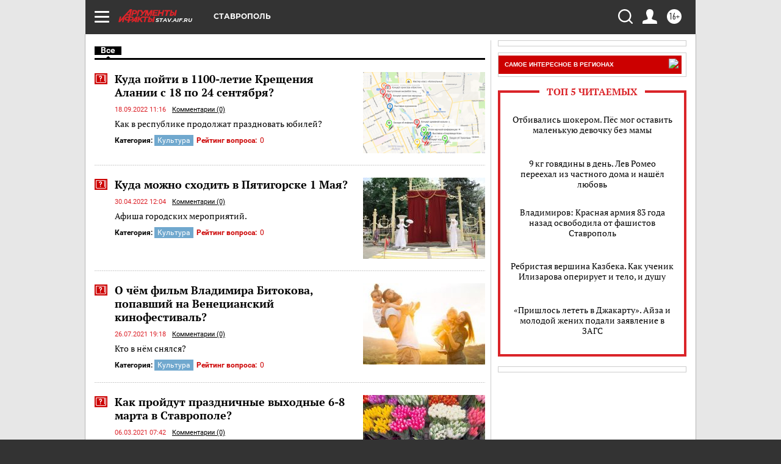

--- FILE ---
content_type: text/html; charset=UTF-8
request_url: https://stav.aif.ru/dontknows/culture
body_size: 20101
content:
<!DOCTYPE html>
<html lang="ru">

    <head>
    <!-- created_at 22-01-2026 00:41:59 -->
    <script>
        window.isIndexPage = 0;
        window.isMobileBrowser = 0;
        window.disableSidebarCut = 1;
        window.bannerDebugMode = 0;
    </script>

                
                                    <meta http-equiv="Content-Type" content="text/html; charset=utf-8" >
<meta name="format-detection" content="telephone=no" >
<meta name="viewport" content="width=device-width, user-scalable=no, initial-scale=1.0, maximum-scale=1.0, minimum-scale=1.0" >
<meta http-equiv="X-UA-Compatible" content="IE=edge,chrome=1" >
<meta name="HandheldFriendly" content="true" >
<meta name="format-detection" content="telephone=no" >
<meta name="theme-color" content="#ffffff" >
<meta property="og:image" content="https://stav.aif.ru/img/regions_og_image/stav.jpg" >
<meta property="og:url" content="https://stav.aif.ru/dontknows/culture" >
<meta property="og:site_name" content="AiF" >
<meta name="facebook-domain-verification" content="jiqbwww7rrqnwzjkizob7wrpmgmwq3" >
        <title>Культура | Вопрос-ответ | АиФ Ставрополь</title>    <link rel="shortcut icon" type="image/x-icon" href="/favicon.ico" />
    <link rel="icon" type="image/svg+xml" href="/favicon.svg">
    
    <link rel="preload" href="/redesign2018/fonts/montserrat-v15-latin-ext_latin_cyrillic-ext_cyrillic-regular.woff2" as="font" type="font/woff2" crossorigin>
    <link rel="preload" href="/redesign2018/fonts/montserrat-v15-latin-ext_latin_cyrillic-ext_cyrillic-italic.woff2" as="font" type="font/woff2" crossorigin>
    <link rel="preload" href="/redesign2018/fonts/montserrat-v15-latin-ext_latin_cyrillic-ext_cyrillic-700.woff2" as="font" type="font/woff2" crossorigin>
    <link rel="preload" href="/redesign2018/fonts/montserrat-v15-latin-ext_latin_cyrillic-ext_cyrillic-700italic.woff2" as="font" type="font/woff2" crossorigin>
    <link rel="preload" href="/redesign2018/fonts/montserrat-v15-latin-ext_latin_cyrillic-ext_cyrillic-800.woff2" as="font" type="font/woff2" crossorigin>
    <link href="https://stav.aif.ru/dontknows/culture" rel="canonical" >
<!--[if IE 8]><link href="https://stav.aif.ru/css/ie8.css?5a7" media="all" rel="stylesheet" type="text/css" ><![endif]-->
<link href="https://stav.aif.ru/css/print.css?5a7" media="print" rel="stylesheet" type="text/css" >
<!--[if lt IE 10]><link href="https://stav.aif.ru/css/ie9.css?5a7" media="all" rel="stylesheet" type="text/css" ><![endif]-->
<link href="https://stav.aif.ru/css/output/hybrid_2018_olddesign_adapt.css?5a7" media="" rel="stylesheet" type="text/css" >
<link href="https://stav.aif.ru/redesign2018/css/style.css?5a7" media="" rel="stylesheet" type="text/css" >
<link href="https://stav.aif.ru/redesign2018/css/hybrid_style.css?5a7" media="" rel="stylesheet" type="text/css" >
<link href="https://stav.aif.ru/img/icon/apple_touch_icon_57x57.png?5a7" rel="apple-touch-icon" sizes="57x57" >
<link href="https://stav.aif.ru/img/icon/apple_touch_icon_114x114.png?5a7" rel="apple-touch-icon" sizes="114x114" >
<link href="https://stav.aif.ru/img/icon/apple_touch_icon_72x72.png?5a7" rel="apple-touch-icon" sizes="72x72" >
<link href="https://stav.aif.ru/img/icon/apple_touch_icon_144x144.png?5a7" rel="apple-touch-icon" sizes="144x144" >
<link href="https://stav.aif.ru/img/icon/apple-touch-icon.png?5a7" rel="apple-touch-icon" sizes="180x180" >
<link href="https://stav.aif.ru/img/icon/favicon-32x32.png?5a7" rel="icon" type="image/png" sizes="32x32" >
<link href="https://stav.aif.ru/img/icon/favicon-16x16.png?5a7" rel="icon" type="image/png" sizes="16x16" >
<link href="https://stav.aif.ru/img/manifest.json?5a7" rel="manifest" >
<link href="https://stav.aif.ru/img/safari-pinned-tab.svg?5a7" rel="mask-icon" color="#d55b5b" >
<link href="https://stav.aif.ru/css/vo.css?5a7" media="" rel="stylesheet" type="text/css" >
<link href="https://ads.betweendigital.com" rel="preconnect" crossorigin="" >
        <script type="text/javascript">
    //<!--
    var isRedesignPage = false;    //-->
</script>
<!--[if lt IE 9]><script type="text/javascript" src="https://html5shiv.googlecode.com/svn/trunk/html5.js?5a7"></script><![endif]-->
<!--[if lt IE 10]><script type="text/javascript" src="https://stav.aif.ru/resources/front/js/hybrid/css3-multi-column.js?5a7"></script><![endif]-->
<script type="text/javascript" src="https://stav.aif.ru/js/output/jquery.min.js?5a7"></script>
<script type="text/javascript" src="https://stav.aif.ru/js/output/header_scripts_hybrid.js?5a7"></script>
<script type="text/javascript">
    //<!--
    var _sf_startpt=(new Date()).getTime()    //-->
</script>
<script type="text/javascript" src="https://stav.aif.ru/resources/front/js/modules/dontknow/dontknow.js?5a7"></script>
<script type="text/javascript" src="https://stav.aif.ru/resources/front/js/modules/dontknow/dontknow_rating.js?5a7"></script>
<script type="text/javascript" src="https://yastatic.net/s3/passport-sdk/autofill/v1/sdk-suggest-with-polyfills-latest.js?5a7"></script>
<script type="text/javascript">
    //<!--
    window.YandexAuthParams = {"oauthQueryParams":{"client_id":"b104434ccf5a4638bdfe8a9101264f3c","response_type":"code","redirect_uri":"https:\/\/aif.ru\/oauth\/yandex\/callback"},"tokenPageOrigin":"https:\/\/aif.ru"};    //-->
</script>
<script type="text/javascript">
    //<!--
    function AdFox_getWindowSize() {
    var winWidth,winHeight;
	if( typeof( window.innerWidth ) == 'number' ) {
		//Non-IE
		winWidth = window.innerWidth;
		winHeight = window.innerHeight;
	} else if( document.documentElement && ( document.documentElement.clientWidth || document.documentElement.clientHeight ) ) {
		//IE 6+ in 'standards compliant mode'
		winWidth = document.documentElement.clientWidth;
		winHeight = document.documentElement.clientHeight;
	} else if( document.body && ( document.body.clientWidth || document.body.clientHeight ) ) {
		//IE 4 compatible
		winWidth = document.body.clientWidth;
		winHeight = document.body.clientHeight;
	}
	return {"width":winWidth, "height":winHeight};
}//END function AdFox_getWindowSize

function AdFox_getElementPosition(elemId){
    var elem;
    
    if (document.getElementById) {
		elem = document.getElementById(elemId);
	}
	else if (document.layers) {
		elem = document.elemId;
	}
	else if (document.all) {
		elem = document.all.elemId;
	}
    var w = elem.offsetWidth;
    var h = elem.offsetHeight;	
    var l = 0;
    var t = 0;
	
    while (elem)
    {
        l += elem.offsetLeft;
        t += elem.offsetTop;
        elem = elem.offsetParent;
    }

    return {"left":l, "top":t, "width":w, "height":h};
} //END function AdFox_getElementPosition

function AdFox_getBodyScrollTop(){
	return self.pageYOffset || (document.documentElement && document.documentElement.scrollTop) || (document.body && document.body.scrollTop);
} //END function AdFox_getBodyScrollTop

function AdFox_getBodyScrollLeft(){
	return self.pageXOffset || (document.documentElement && document.documentElement.scrollLeft) || (document.body && document.body.scrollLeft);
}//END function AdFox_getBodyScrollLeft

function AdFox_Scroll(elemId,elemSrc){
   var winPos = AdFox_getWindowSize();
   var winWidth = winPos.width;
   var winHeight = winPos.height;
   var scrollY = AdFox_getBodyScrollTop();
   var scrollX =  AdFox_getBodyScrollLeft();
   var divId = 'AdFox_banner_'+elemId;
   var ltwhPos = AdFox_getElementPosition(divId);
   var lPos = ltwhPos.left;
   var tPos = ltwhPos.top;

   if(scrollY+winHeight+5 >= tPos && scrollX+winWidth+5 >= lPos){
      AdFox_getCodeScript(1,elemId,elemSrc);
	  }else{
	     setTimeout('AdFox_Scroll('+elemId+',"'+elemSrc+'");',100);
	  }
}//End function AdFox_Scroll    //-->
</script>
<script type="text/javascript">
    //<!--
    function AdFox_SetLayerVis(spritename,state){
   document.getElementById(spritename).style.visibility=state;
}

function AdFox_Open(AF_id){
   AdFox_SetLayerVis('AdFox_DivBaseFlash_'+AF_id, "hidden");
   AdFox_SetLayerVis('AdFox_DivOverFlash_'+AF_id, "visible");
}

function AdFox_Close(AF_id){
   AdFox_SetLayerVis('AdFox_DivOverFlash_'+AF_id, "hidden");
   AdFox_SetLayerVis('AdFox_DivBaseFlash_'+AF_id, "visible");
}

function AdFox_getCodeScript(AF_n,AF_id,AF_src){
   var AF_doc;
   if(AF_n<10){
      try{
	     if(document.all && !window.opera){
		    AF_doc = window.frames['AdFox_iframe_'+AF_id].document;
			}else if(document.getElementById){
			         AF_doc = document.getElementById('AdFox_iframe_'+AF_id).contentDocument;
					 }
		 }catch(e){}
    if(AF_doc){
	   AF_doc.write('<scr'+'ipt type="text/javascript" src="'+AF_src+'"><\/scr'+'ipt>');
	   }else{
	      setTimeout('AdFox_getCodeScript('+(++AF_n)+','+AF_id+',"'+AF_src+'");', 100);
		  }
		  }
}

function adfoxSdvigContent(banID, flashWidth, flashHeight){
	var obj = document.getElementById('adfoxBanner'+banID).style;
	if (flashWidth == '100%') obj.width = flashWidth;
	    else obj.width = flashWidth + "px";
	if (flashHeight == '100%') obj.height = flashHeight;
	    else obj.height = flashHeight + "px";
}

function adfoxVisibilityFlash(banName, flashWidth, flashHeight){
    	var obj = document.getElementById(banName).style;
	if (flashWidth == '100%') obj.width = flashWidth;
	    else obj.width = flashWidth + "px";
	if (flashHeight == '100%') obj.height = flashHeight;
	    else obj.height = flashHeight + "px";
}

function adfoxStart(banID, FirShowFlNum, constVisFlashFir, sdvigContent, flash1Width, flash1Height, flash2Width, flash2Height){
	if (FirShowFlNum == 1) adfoxVisibilityFlash('adfoxFlash1'+banID, flash1Width, flash1Height);
	    else if (FirShowFlNum == 2) {
		    adfoxVisibilityFlash('adfoxFlash2'+banID, flash2Width, flash2Height);
	        if (constVisFlashFir == 'yes') adfoxVisibilityFlash('adfoxFlash1'+banID, flash1Width, flash1Height);
		    if (sdvigContent == 'yes') adfoxSdvigContent(banID, flash2Width, flash2Height);
		        else adfoxSdvigContent(banID, flash1Width, flash1Height);
	}
}

function adfoxOpen(banID, constVisFlashFir, sdvigContent, flash2Width, flash2Height){
	var aEventOpenClose = new Image();
	var obj = document.getElementById("aEventOpen"+banID);
	if (obj) aEventOpenClose.src =  obj.title+'&rand='+Math.random()*1000000+'&prb='+Math.random()*1000000;
	adfoxVisibilityFlash('adfoxFlash2'+banID, flash2Width, flash2Height);
	if (constVisFlashFir != 'yes') adfoxVisibilityFlash('adfoxFlash1'+banID, 1, 1);
	if (sdvigContent == 'yes') adfoxSdvigContent(banID, flash2Width, flash2Height);
}


function adfoxClose(banID, constVisFlashFir, sdvigContent, flash1Width, flash1Height){
	var aEventOpenClose = new Image();
	var obj = document.getElementById("aEventClose"+banID);
	if (obj) aEventOpenClose.src =  obj.title+'&rand='+Math.random()*1000000+'&prb='+Math.random()*1000000;
	adfoxVisibilityFlash('adfoxFlash2'+banID, 1, 1);
	if (constVisFlashFir != 'yes') adfoxVisibilityFlash('adfoxFlash1'+banID, flash1Width, flash1Height);
	if (sdvigContent == 'yes') adfoxSdvigContent(banID, flash1Width, flash1Height);
}    //-->
</script>
<script type="text/javascript" async="true" src="https://yandex.ru/ads/system/header-bidding.js?5a7"></script>
<script type="text/javascript" src="https://ad.mail.ru/static/sync-loader.js?5a7"></script>
<script type="text/javascript" async="true" src="https://cdn.skcrtxr.com/roxot-wrapper/js/roxot-manager.js?pid=42c21743-edce-4460-a03e-02dbaef8f162"></script>
<script type="text/javascript" src="https://cdn-rtb.sape.ru/js/uids.js?5a7"></script>
<script type="text/javascript">
    //<!--
        var adfoxBiddersMap = {
    "betweenDigital": "816043",
 "mediasniper": "2218745",
    "myTarget": "810102",
 "buzzoola": "1096246",
 "adfox_roden-media": "3373170",
    "videonow": "2966090", 
 "adfox_adsmart": "1463295",
  "Gnezdo": "3123512",
    "roxot": "3196121",
 "astralab": "2486209",
  "getintent": "3186204",
 "sape": "2758269",
 "adwile": "2733112",
 "hybrid": "2809332"
};
var syncid = window.rb_sync.id;
	  var biddersCpmAdjustmentMap = {
      'adfox_adsmart': 0.6,
	  'Gnezdo': 0.8,
	  'adwile': 0.8
  };

if (window.innerWidth >= 1024) {
var adUnits = [{
        "code": "adfox_153825256063495017",
  "sizes": [[300, 600], [240,400]],
        "bids": [{
                "bidder": "betweenDigital",
                "params": {
                    "placementId": "3235886"
                }
            },{
                "bidder": "myTarget",
                "params": {
                    "placementId": "555209",
"sendTargetRef": "true",
"additional": {
"fpid": syncid
}			
                }
            },{
                "bidder": "hybrid",
                "params": {
                    "placementId": "6582bbf77bc72f59c8b22f65"
                }
            },{
                "bidder": "buzzoola",
                "params": {
                    "placementId": "1252803"
                }
            },{
                "bidder": "videonow",
                "params": {
                    "placementId": "8503533"
                }
            },{
                    "bidder": "adfox_adsmart",
                    "params": {
						p1: 'cqguf',
						p2: 'hhro'
					}
            },{
                    "bidder": "roxot",
                    "params": {
						placementId: '2027d57b-1cff-4693-9a3c-7fe57b3bcd1f',
						sendTargetRef: true
					}
            },{
                    "bidder": "mediasniper",
                    "params": {
						"placementId": "4417"
					}
            },{
                    "bidder": "Gnezdo",
                    "params": {
						"placementId": "354318"
					}
            },{
                    "bidder": "getintent",
                    "params": {
						"placementId": "215_V_aif.ru_D_Top_300x600"
					}
            },{
                    "bidder": "adfox_roden-media",
                    "params": {
						p1: "dilmj",
						p2: "emwl"
					}
            },{
                    "bidder": "astralab",
                    "params": {
						"placementId": "642ad3a28528b410c4990932"
					}
            }
        ]
    },{
        "code": "adfox_150719646019463024",
		"sizes": [[640,480], [640,360]],
        "bids": [{
                "bidder": "adfox_adsmart",
                    "params": {
						p1: 'cmqsb',
						p2: 'ul'
					}
            },{
                "bidder": "sape",
                "params": {
                    "placementId": "872427",
					additional: {
                       sapeFpUids: window.sapeRrbFpUids || []
                   }				
                }
            },{
                "bidder": "roxot",
                "params": {
                    placementId: '2b61dd56-9c9f-4c45-a5f5-98dd5234b8a1',
					sendTargetRef: true
                }
            },{
                "bidder": "getintent",
                "params": {
                    "placementId": "215_V_aif.ru_D_AfterArticle_640х480"
                }
            }
        ]
    },{
        "code": "adfox_149010055036832877",
		"sizes": [[970,250]],
		"bids": [{
                    "bidder": "adfox_roden-media",
                    "params": {
						p1: 'dilmi',
						p2: 'hfln'
					}
            },{
                    "bidder": "buzzoola",
                    "params": {
						"placementId": "1252804"
					}
            },{
                    "bidder": "getintent",
                    "params": {
						"placementId": "215_V_aif.ru_D_Billboard_970x250"
					}
            },{
                "bidder": "astralab",
                "params": {
                    "placementId": "67bf071f4e6965fa7b30fea3"
                }
            },{
                    "bidder": "hybrid",
                    "params": {
						"placementId": "6582bbf77bc72f59c8b22f66"
					}
            },{
                    "bidder": "myTarget",
                    "params": {
						"placementId": "1462991",
"sendTargetRef": "true",
"additional": {
"fpid": syncid
}			
					}
            }			           
        ]        
    },{
        "code": "adfox_149874332414246474",
		"sizes": [[640,360], [300,250], [640,480]],
		"codeType": "combo",
		"bids": [{
                "bidder": "mediasniper",
                "params": {
                    "placementId": "4419"
                }
            },{
                "bidder": "buzzoola",
                "params": {
                    "placementId": "1220692"
                }
            },{
                "bidder": "astralab",
                "params": {
                    "placementId": "66fd25eab13381b469ae4b39"
                }
            },
			{
                    "bidder": "betweenDigital",
                    "params": {
						"placementId": "4502825"
					}
            }
			           
        ]        
    },{
        "code": "adfox_149848658878716687",
		"sizes": [[300,600], [240,400]],
        "bids": [{
                "bidder": "betweenDigital",
                "params": {
                    "placementId": "3377360"
                }
            },{
                "bidder": "roxot",
                "params": {
                    placementId: 'fdaba944-bdaa-4c63-9dd3-af12fc6afbf8',
					sendTargetRef: true
                }
            },{
                "bidder": "sape",
                "params": {
                    "placementId": "872425",
					additional: {
                       sapeFpUids: window.sapeRrbFpUids || []
                   }
                }
            },{
                "bidder": "adwile",
                "params": {
                    "placementId": "27990"
                }
            }
        ]        
    }
],
	syncPixels = [{
    bidder: 'hybrid',
    pixels: [
    "https://www.tns-counter.ru/V13a****idsh_ad/ru/CP1251/tmsec=idsh_dis/",
    "https://www.tns-counter.ru/V13a****idsh_vid/ru/CP1251/tmsec=idsh_aifru-hbrdis/",
    "https://mc.yandex.ru/watch/66716692?page-url=aifru%3Futm_source=dis_hybrid_default%26utm_medium=%26utm_campaign=%26utm_content=%26utm_term=&page-ref="+window.location.href
]
  }
  ];
} else if (window.innerWidth < 1024) {
var adUnits = [{
        "code": "adfox_14987283079885683",
		"sizes": [[300,250], [300,240]],
        "bids": [{
                "bidder": "betweenDigital",
                "params": {
                    "placementId": "2492448"
                }
            },{
                "bidder": "myTarget",
                "params": {
                    "placementId": "226830",
"sendTargetRef": "true",
"additional": {
"fpid": syncid
}			
                }
            },{
                "bidder": "hybrid",
                "params": {
                    "placementId": "6582bbf77bc72f59c8b22f64"
                }
            },{
                "bidder": "mediasniper",
                "params": {
                    "placementId": "4418"
                }
            },{
                "bidder": "buzzoola",
                "params": {
                    "placementId": "563787"
                }
            },{
                "bidder": "roxot",
                "params": {
                    placementId: '20bce8ad-3a5e-435a-964f-47be17e201cf',
					sendTargetRef: true
                }
            },{
                "bidder": "videonow",
                "params": {
                    "placementId": "2577490"
                }
            },{
                "bidder": "adfox_adsmart",
                    "params": {
						p1: 'cqmbg',
						p2: 'ul'
					}
            },{
                    "bidder": "Gnezdo",
                    "params": {
						"placementId": "354316"
					}
            },{
                    "bidder": "getintent",
                    "params": {
						"placementId": "215_V_aif.ru_M_Top_300x250"
					}
            },{
                    "bidder": "adfox_roden-media",
                    "params": {
						p1: "dilmx",
						p2: "hbts"
					}
            },{
                "bidder": "astralab",
                "params": {
                    "placementId": "642ad47d8528b410c4990933"
                }
            }			
        ]        
    },{
        "code": "adfox_153545578261291257",
		"bids": [{
                    "bidder": "sape",
                    "params": {
						"placementId": "872426",
					additional: {
                       sapeFpUids: window.sapeRrbFpUids || []
                   }
					}
            },{
                    "bidder": "roxot",
                    "params": {
						placementId: 'eb2ebb9c-1e7e-4c80-bef7-1e93debf197c',
						sendTargetRef: true
					}
            }
			           
        ]        
    },{
        "code": "adfox_165346609120174064",
		"sizes": [[320,100]],
		"bids": [            
            		{
                    "bidder": "buzzoola",
                    "params": {
						"placementId": "1252806"
					}
            },{
                    "bidder": "getintent",
                    "params": {
						"placementId": "215_V_aif.ru_M_FloorAd_320x100"
					}
            }
			           
        ]        
    },{
        "code": "adfox_155956315896226671",
		"bids": [            
            		{
                    "bidder": "buzzoola",
                    "params": {
						"placementId": "1252805"
					}
            },{
                    "bidder": "sape",
                    "params": {
						"placementId": "887956",
					additional: {
                       sapeFpUids: window.sapeRrbFpUids || []
                   }
					}
            },{
                    "bidder": "myTarget",
                    "params": {
						"placementId": "821424",
"sendTargetRef": "true",
"additional": {
"fpid": syncid
}			
					}
            }
			           
        ]        
    },{
        "code": "adfox_149874332414246474",
		"sizes": [[640,360], [300,250], [640,480]],
		"codeType": "combo",
		"bids": [{
                "bidder": "adfox_roden-media",
                "params": {
					p1: 'dilmk',
					p2: 'hfiu'
				}
            },{
                "bidder": "mediasniper",
                "params": {
                    "placementId": "4419"
                }
            },{
                "bidder": "roxot",
                "params": {
                    placementId: 'ba25b33d-cd61-4c90-8035-ea7d66f011c6',
					sendTargetRef: true
                }
            },{
                "bidder": "adwile",
                "params": {
                    "placementId": "27991"
                }
            },{
                    "bidder": "Gnezdo",
                    "params": {
						"placementId": "354317"
					}
            },{
                    "bidder": "getintent",
                    "params": {
						"placementId": "215_V_aif.ru_M_Comboblock_300x250"
					}
            },{
                    "bidder": "astralab",
                    "params": {
						"placementId": "66fd260fb13381b469ae4b3f"
					}
            },{
                    "bidder": "betweenDigital",
                    "params": {
						"placementId": "4502825"
					}
            }
			]        
    }
],
	syncPixels = [
  {
    bidder: 'hybrid',
    pixels: [
    "https://www.tns-counter.ru/V13a****idsh_ad/ru/CP1251/tmsec=idsh_mob/",
    "https://www.tns-counter.ru/V13a****idsh_vid/ru/CP1251/tmsec=idsh_aifru-hbrmob/",
    "https://mc.yandex.ru/watch/66716692?page-url=aifru%3Futm_source=mob_hybrid_default%26utm_medium=%26utm_campaign=%26utm_content=%26utm_term=&page-ref="+window.location.href
]
  }
  ];
}
var userTimeout = 1500;
window.YaHeaderBiddingSettings = {
    biddersMap: adfoxBiddersMap,
	biddersCpmAdjustmentMap: biddersCpmAdjustmentMap,
    adUnits: adUnits,
    timeout: userTimeout,
    syncPixels: syncPixels	
};    //-->
</script>
<script type="text/javascript">
    //<!--
    window.yaContextCb = window.yaContextCb || []    //-->
</script>
<script type="text/javascript" async="true" src="https://yandex.ru/ads/system/context.js?5a7"></script>
<script type="text/javascript">
    //<!--
    window.EventObserver = {
    observers: {},

    subscribe: function (name, fn) {
        if (!this.observers.hasOwnProperty(name)) {
            this.observers[name] = [];
        }
        this.observers[name].push(fn)
    },
    
    unsubscribe: function (name, fn) {
        if (!this.observers.hasOwnProperty(name)) {
            return;
        }
        this.observers[name] = this.observers[name].filter(function (subscriber) {
            return subscriber !== fn
        })
    },
    
    broadcast: function (name, data) {
        if (!this.observers.hasOwnProperty(name)) {
            return;
        }
        this.observers[name].forEach(function (subscriber) {
            return subscriber(data)
        })
    }
};    //-->
</script>    
    <script>
  var adcm_config ={
    id:1064,
    platformId: 64,
    init: function () {
      window.adcm.call();
    }
  };
</script>
<script src="https://tag.digitaltarget.ru/adcm.js" async></script>    <!-- Yandex.Metrika counter -->
<script type="text/javascript" >
    (function (d, w, c) {
        (w[c] = w[c] || []).push(function() {
            try {
                w.yaCounter51369400 = new Ya.Metrika2({
                    id:51369400,
                    clickmap:true,
                    trackLinks:true,
                    accurateTrackBounce:true,
                    webvisor:true
                });
            } catch(e) { }
        });

        var n = d.getElementsByTagName("script")[0],
            s = d.createElement("script"),
            f = function () { n.parentNode.insertBefore(s, n); };
        s.type = "text/javascript";
        s.async = true;
        s.src = "https://mc.yandex.ru/metrika/tag.js";

        if (w.opera == "[object Opera]") {
            d.addEventListener("DOMContentLoaded", f, false);
        } else { f(); }
    })(document, window, "yandex_metrika_callbacks2");
</script>
<noscript><div><img src="https://mc.yandex.ru/watch/51369400" style="position:absolute; left:-9999px;" alt="" /></div></noscript>
<!-- /Yandex.Metrika counter --><meta name="yandex-verification" content="d7541b8d9e1e4925" />
    <link rel="stylesheet" type="text/css" media="print" href="https://stav.aif.ru/redesign2018/css/print.css?5a7" />
    <base href=""/>
</head>    <body class="region__stav dontknow_body">
    <div class="overlay"></div>
		<!-- Rating@Mail.ru counter -->
<script type="text/javascript">
var _tmr = window._tmr || (window._tmr = []);
_tmr.push({id: "59428", type: "pageView", start: (new Date()).getTime()});
(function (d, w, id) {
  if (d.getElementById(id)) return;
  var ts = d.createElement("script"); ts.type = "text/javascript"; ts.async = true; ts.id = id;
  ts.src = "https://top-fwz1.mail.ru/js/code.js";
  var f = function () {var s = d.getElementsByTagName("script")[0]; s.parentNode.insertBefore(ts, s);};
  if (w.opera == "[object Opera]") { d.addEventListener("DOMContentLoaded", f, false); } else { f(); }
})(document, window, "topmailru-code");
</script><noscript><div>
<img src="https://top-fwz1.mail.ru/counter?id=59428;js=na" style="border:0;position:absolute;left:-9999px;" alt="Top.Mail.Ru" />
</div></noscript>
<!-- //Rating@Mail.ru counter -->		<noindex><div class="adv_content bp__body_first adwrapper"><div class="banner_params hide" data-params="{&quot;id&quot;:4921,&quot;num&quot;:1,&quot;place&quot;:&quot;body_first&quot;}"></div>
<!--AdFox START-->
<!--aif_direct-->
<!--Площадка: AIF_fullscreen /  / -->
<!--Тип баннера: FullScreen-->
<!--Расположение: <верх страницы>-->
<div id="adfox_150417328041091508"></div>
<script>     
    window.yaContextCb.push(()=>{
    Ya.adfoxCode.create({
        ownerId: 249933,
        containerId: 'adfox_150417328041091508',
        params: {
            pp: 'g',
            ps: 'cnul',
            p2: 'fptu',
            puid1: ''
        }
    }); 
}); 
</script></div></noindex>                <div id="container" class="container">
	                    
            <!-- segment header -->
                        <script>
	currentUser = new User();
</script>

<header class="header">
    <div class="count_box_nodisplay">
    <div class="couter_block"><!--LiveInternet counter-->
<script type="text/javascript"><!--
document.write("<img src='https://counter.yadro.ru//hit;AIF?r"+escape(document.referrer)+((typeof(screen)=="undefined")?"":";s"+screen.width+"*"+screen.height+"*"+(screen.colorDepth?screen.colorDepth:screen.pixelDepth))+";u"+escape(document.URL)+";h"+escape(document.title.substring(0,80))+";"+Math.random()+"' width=1 height=1 alt=''>");
//--></script><!--/LiveInternet--></div></div>    <div class="topline">
    <a href="#" class="burger openCloser">
        <div class="burger__wrapper">
            <span class="burger__line"></span>
            <span class="burger__line"></span>
            <span class="burger__line"></span>
        </div>
    </a>

    
    <a href="/" class="logo_box">
                <img width="96" height="22" src="https://stav.aif.ru/redesign2018/img/logo.svg?5a7" alt="Аргументы и Факты">
        <div class="region_url">
            stav.aif.ru        </div>
            </a>
    <div itemscope itemtype="http://schema.org/Organization" class="schema_org">
        <img itemprop="logo" src="https://stav.aif.ru/redesign2018/img/logo.svg?5a7" />
        <a itemprop="url" href="/"></a>
        <meta itemprop="name" content="АО «Аргументы и Факты»" />
        <div itemprop="address" itemscope itemtype="http://schema.org/PostalAddress">
            <meta itemprop="postalCode" content="101000" />
            <meta itemprop="addressLocality" content="Москва" />
            <meta itemprop="streetAddress" content="ул. Мясницкая, д. 42"/>
            <meta itemprop="addressCountry" content="RU"/>
            <a itemprop="telephone" href="tel:+74956465757">+7 (495) 646 57 57</a>
        </div>
    </div>
    <div class="age16 age16_topline">16+</div>
    <a href="#" class="region regionOpenCloser">
        <img width="19" height="25" src="https://stav.aif.ru/redesign2018/img/location.svg?5a7"><span>Ставрополь</span>
    </a>
    <div class="topline__slot">
             </div>

    <!--a class="topline__hashtag" href="https://aif.ru/health/coronavirus/?utm_medium=header&utm_content=covid&utm_source=aif">#остаемсядома</a-->
    <div class="auth_user_status_js">
        <a href="#" class="user auth_link_login_js auth_open_js"><img width="24" height="24" src="https://stav.aif.ru/redesign2018/img/user_ico.svg?5a7"></a>
        <a href="/profile" class="user auth_link_profile_js" style="display: none"><img width="24" height="24" src="https://stav.aif.ru/redesign2018/img/user_ico.svg?5a7"></a>
    </div>
    <div class="search_box">
        <a href="#" class="search_ico searchOpener">
            <img width="24" height="24" src="https://stav.aif.ru/redesign2018/img/search_ico.svg?5a7">
        </a>
        <div class="search_input">
            <form action="/search" id="search_form1">
                <input type="text" name="text" maxlength="50"/>
            </form>
        </div>
    </div>
</div>

<div class="fixed_menu topline">
    <div class="cont_center">
        <a href="#" class="burger openCloser">
            <div class="burger__wrapper">
                <span class="burger__line"></span>
                <span class="burger__line"></span>
                <span class="burger__line"></span>
            </div>
        </a>
        <a href="/" class="logo_box">
                        <img width="96" height="22" src="https://stav.aif.ru/redesign2018/img/logo.svg?5a7" alt="Аргументы и Факты">
            <div class="region_url">
                stav.aif.ru            </div>
                    </a>
        <div class="age16 age16_topline">16+</div>
        <a href="/" class="region regionOpenCloser">
            <img width="19" height="25" src="https://stav.aif.ru/redesign2018/img/location.svg?5a7">
            <span>Ставрополь</span>
        </a>
        <div class="topline__slot">
                    </div>

        <!--a class="topline__hashtag" href="https://aif.ru/health/coronavirus/?utm_medium=header&utm_content=covid&utm_source=aif">#остаемсядома</a-->
        <div class="auth_user_status_js">
            <a href="#" class="user auth_link_login_js auth_open_js"><img width="24" height="24" src="https://stav.aif.ru/redesign2018/img/user_ico.svg?5a7"></a>
            <a href="/profile" class="user auth_link_profile_js" style="display: none"><img width="24" height="24" src="https://stav.aif.ru/redesign2018/img/user_ico.svg?5a7"></a>
        </div>
        <div class="search_box">
            <a href="#" class="search_ico searchOpener">
                <img width="24" height="24" src="https://stav.aif.ru/redesign2018/img/search_ico.svg?5a7">
            </a>
            <div class="search_input">
                <form action="/search">
                    <input type="text" name="text" maxlength="50" >
                </form>
            </div>
        </div>
    </div>
</div>    <div class="regions_box">
    <nav class="cont_center">
        <ul class="regions">
            <li><a href="https://aif.ru?from_menu=1">ФЕДЕРАЛЬНЫЙ</a></li>
            <li><a href="https://spb.aif.ru">САНКТ-ПЕТЕРБУРГ</a></li>

            
                                    <li><a href="https://adigea.aif.ru">Адыгея</a></li>
                
            
                                    <li><a href="https://arh.aif.ru">Архангельск</a></li>
                
            
                
            
                
            
                                    <li><a href="https://astrakhan.aif.ru">Астрахань</a></li>
                
            
                                    <li><a href="https://altai.aif.ru">Барнаул</a></li>
                
            
                                    <li><a href="https://aif.by">Беларусь</a></li>
                
            
                                    <li><a href="https://bel.aif.ru">Белгород</a></li>
                
            
                
            
                                    <li><a href="https://bryansk.aif.ru">Брянск</a></li>
                
            
                                    <li><a href="https://bur.aif.ru">Бурятия</a></li>
                
            
                                    <li><a href="https://vl.aif.ru">Владивосток</a></li>
                
            
                                    <li><a href="https://vlad.aif.ru">Владимир</a></li>
                
            
                                    <li><a href="https://vlg.aif.ru">Волгоград</a></li>
                
            
                                    <li><a href="https://vologda.aif.ru">Вологда</a></li>
                
            
                                    <li><a href="https://vrn.aif.ru">Воронеж</a></li>
                
            
                
            
                                    <li><a href="https://dag.aif.ru">Дагестан</a></li>
                
            
                
            
                                    <li><a href="https://ivanovo.aif.ru">Иваново</a></li>
                
            
                                    <li><a href="https://irk.aif.ru">Иркутск</a></li>
                
            
                                    <li><a href="https://kazan.aif.ru">Казань</a></li>
                
            
                                    <li><a href="https://kzaif.kz">Казахстан</a></li>
                
            
                
            
                                    <li><a href="https://klg.aif.ru">Калининград</a></li>
                
            
                
            
                                    <li><a href="https://kaluga.aif.ru">Калуга</a></li>
                
            
                                    <li><a href="https://kamchatka.aif.ru">Камчатка</a></li>
                
            
                
            
                                    <li><a href="https://karel.aif.ru">Карелия</a></li>
                
            
                                    <li><a href="https://kirov.aif.ru">Киров</a></li>
                
            
                                    <li><a href="https://komi.aif.ru">Коми</a></li>
                
            
                                    <li><a href="https://kostroma.aif.ru">Кострома</a></li>
                
            
                                    <li><a href="https://kuban.aif.ru">Краснодар</a></li>
                
            
                                    <li><a href="https://krsk.aif.ru">Красноярск</a></li>
                
            
                                    <li><a href="https://krym.aif.ru">Крым</a></li>
                
            
                                    <li><a href="https://kuzbass.aif.ru">Кузбасс</a></li>
                
            
                
            
                
            
                                    <li><a href="https://aif.kg">Кыргызстан</a></li>
                
            
                                    <li><a href="https://mar.aif.ru">Марий Эл</a></li>
                
            
                                    <li><a href="https://saransk.aif.ru">Мордовия</a></li>
                
            
                                    <li><a href="https://murmansk.aif.ru">Мурманск</a></li>
                
            
                
            
                                    <li><a href="https://nn.aif.ru">Нижний Новгород</a></li>
                
            
                                    <li><a href="https://nsk.aif.ru">Новосибирск</a></li>
                
            
                
            
                                    <li><a href="https://omsk.aif.ru">Омск</a></li>
                
            
                                    <li><a href="https://oren.aif.ru">Оренбург</a></li>
                
            
                                    <li><a href="https://penza.aif.ru">Пенза</a></li>
                
            
                                    <li><a href="https://perm.aif.ru">Пермь</a></li>
                
            
                                    <li><a href="https://pskov.aif.ru">Псков</a></li>
                
            
                                    <li><a href="https://rostov.aif.ru">Ростов-на-Дону</a></li>
                
            
                                    <li><a href="https://rzn.aif.ru">Рязань</a></li>
                
            
                                    <li><a href="https://samara.aif.ru">Самара</a></li>
                
            
                
            
                                    <li><a href="https://saratov.aif.ru">Саратов</a></li>
                
            
                                    <li><a href="https://sakhalin.aif.ru">Сахалин</a></li>
                
            
                
            
                                    <li><a href="https://smol.aif.ru">Смоленск</a></li>
                
            
                
            
                                    <li><a href="https://stav.aif.ru">Ставрополь</a></li>
                
            
                
            
                                    <li><a href="https://tver.aif.ru">Тверь</a></li>
                
            
                                    <li><a href="https://tlt.aif.ru">Тольятти</a></li>
                
            
                                    <li><a href="https://tomsk.aif.ru">Томск</a></li>
                
            
                                    <li><a href="https://tula.aif.ru">Тула</a></li>
                
            
                                    <li><a href="https://tmn.aif.ru">Тюмень</a></li>
                
            
                                    <li><a href="https://udm.aif.ru">Удмуртия</a></li>
                
            
                
            
                                    <li><a href="https://ul.aif.ru">Ульяновск</a></li>
                
            
                                    <li><a href="https://ural.aif.ru">Урал</a></li>
                
            
                                    <li><a href="https://ufa.aif.ru">Уфа</a></li>
                
            
                
            
                
            
                                    <li><a href="https://hab.aif.ru">Хабаровск</a></li>
                
            
                
            
                                    <li><a href="https://chv.aif.ru">Чебоксары</a></li>
                
            
                                    <li><a href="https://chel.aif.ru">Челябинск</a></li>
                
            
                                    <li><a href="https://chr.aif.ru">Черноземье</a></li>
                
            
                                    <li><a href="https://chita.aif.ru">Чита</a></li>
                
            
                                    <li><a href="https://ugra.aif.ru">Югра</a></li>
                
            
                                    <li><a href="https://yakutia.aif.ru">Якутия</a></li>
                
            
                                    <li><a href="https://yamal.aif.ru">Ямал</a></li>
                
            
                                    <li><a href="https://yar.aif.ru">Ярославль</a></li>
                
                    </ul>
    </nav>
</div>    <div class="top_menu_box">
    <div class="cont_center">
        <nav class="top_menu main_menu_wrapper_js">
                            <ul class="main_menu main_menu_js" id="rubrics">
                                    <li  class="menuItem top_level_item_js">

        <span  title="Спецпроекты">Спецпроекты</span>
    
            <div class="subrubrics_box submenu_js">
            <ul>
                                                            <li  class="menuItem">

        <a  href="https://stav.aif.ru/belye-zhuravli/" title="Белые журавли. Боевая слава Отечества" id="custommenu-11482">Белые журавли. Боевая слава Отечества</a>
    
    </li>                                                                                <li  class="menuItem">

        <a  href="https://stav.aif.ru/molodye-uchyonye/" title="Молодые лица кавказской науки" id="custommenu-11481">Молодые лица кавказской науки</a>
    
    </li>                                                                                <li  class="menuItem">

        <a  href="https://stav.aif.ru/society/person/trend_3426" title="С нами ярче" id="custommenu-9981">С нами ярче</a>
    
    </li>                                                                                <li  class="menuItem">

        <a  href="http://den-energetika.tilda.ws/" title="День энергетика" id="custommenu-10518">День энергетика</a>
    
    </li>                                                                                <li  class="menuItem">

        <a  href="https://stav.aif.ru/society/jkh/trend_3278" title="Мой дом" id="custommenu-9601">Мой дом</a>
    
    </li>                                                                                <li  class="menuItem">

        <a  href="http://travel95.aif.ru/" title="Открывая Чечню" id="custommenu-8903">Открывая Чечню</a>
    
    </li>                                                                                <li  class="menuItem">

        <a  href="http://warletters.aif.ru/" title="Письма на фронт" id="custommenu-9101">Письма на фронт</a>
    
    </li>                                                                                <li  class="menuItem">

        <a  href="http://children1941-1945.aif.ru/#/0" title="Детская книга войны" id="custommenu-7871">Детская книга войны</a>
    
    </li>                                                                                <li  class="menuItem">

        <a  href="http://dobroe.aif.ru/" title="«АиФ. Доброе сердце»" id="custommenu-9100">«АиФ. Доброе сердце»</a>
    
    </li>                                                                                <li  class="menuItem">

        <a  href="https://aif.ru/special" title="Все спецпроекты" id="custommenu-9102">Все спецпроекты</a>
    
    </li>                                                </ul>
        </div>
    </li>                                                <li  class="menuItem top_level_item_js">

        <a  href="https://stav.aif.ru/news" title="НОВОСТИ" id="custommenu-10271">НОВОСТИ</a>
    
    </li>                                                <li  data-rubric_id="2073" class="menuItem top_level_item_js">

        <a  href="/incidents" title="ПРОИСШЕСТВИЯ" id="custommenu-6788">ПРОИСШЕСТВИЯ</a>
    
    </li>                                                <li  data-rubric_id="2043" class="menuItem top_level_item_js">

        <a  href="/society" title="ОБЩЕСТВО" id="custommenu-5177">ОБЩЕСТВО</a>
    
            <div class="subrubrics_box submenu_js">
            <ul>
                                                            <li  data-rubric_id="2061" class="menuItem">

        <a  href="/society/person" title="Люди" id="custommenu-5180">Люди</a>
    
    </li>                                                                                <li  data-rubric_id="3294" class="menuItem">

        <a  href="/society/history" title="История" id="custommenu-6453">История</a>
    
    </li>                                                                                <li  data-rubric_id="2062" class="menuItem">

        <a  href="/society/law" title="Правоохранительные органы" id="custommenu-5181">Правоохранительные органы</a>
    
    </li>                                                                                <li  data-rubric_id="3299" class="menuItem">

        <a  href="/society/education" title="Образование" id="custommenu-6459">Образование</a>
    
    </li>                                                                                <li  data-rubric_id="3297" class="menuItem">

        <a  href="/society/healthcare" title="Здравоохранение" id="custommenu-6455">Здравоохранение</a>
    
    </li>                                                                                <li  data-rubric_id="3301" class="menuItem">

        <a  href="/society/church" title="Религия" id="custommenu-6464">Религия</a>
    
    </li>                                                                                <li  data-rubric_id="3302" class="menuItem">

        <a  href="/society/transport" title="Транспорт" id="custommenu-6466">Транспорт</a>
    
    </li>                                                                                <li  data-rubric_id="3300" class="menuItem">

        <a  href="/society/nature" title="Природа" id="custommenu-6461">Природа</a>
    
    </li>                                                                                <li  data-rubric_id="3296" class="menuItem">

        <a  href="/society/science" title="Наука" id="custommenu-6454">Наука</a>
    
    </li>                                                </ul>
        </div>
    </li>                                                <li  data-rubric_id="2050" class="menuItem top_level_item_js">

        <a  href="/health" title="ЗДОРОВЬЕ" id="custommenu-5174">ЗДОРОВЬЕ</a>
    
            <div class="subrubrics_box submenu_js">
            <ul>
                                                            <li  data-rubric_id="3313" class="menuItem">

        <a  href="/health/advice" title="Советы" id="custommenu-6477">Советы</a>
    
    </li>                                                                                <li  data-rubric_id="2067" class="menuItem">

        <a  href="/health/details" title="События" id="custommenu-5187">События</a>
    
    </li>                                                                                <li  data-rubric_id="3314" class="menuItem">

        <a  href="/health/help" title="Нужна помощь" id="custommenu-6478">Нужна помощь</a>
    
    </li>                                                </ul>
        </div>
    </li>                                                <li  data-rubric_id="2044" class="menuItem top_level_item_js">

        <a  href="/politic" title="ПОЛИТИКА" id="custommenu-5178">ПОЛИТИКА</a>
    
            <div class="subrubrics_box submenu_js">
            <ul>
                                                            <li  data-rubric_id="2066" class="menuItem">

        <a  href="/politic/stavropol" title="Ставрополье" id="custommenu-5182">Ставрополье</a>
    
    </li>                                                                                <li  data-rubric_id="2045" class="menuItem">

        <a  href="/politic/caucasus" title="СКФО" id="custommenu-5183">СКФО</a>
    
    </li>                                                </ul>
        </div>
    </li>                                                <li  data-rubric_id="2053" class="menuItem top_level_item_js">

        <a  href="/money" title="ДЕНЬГИ" id="custommenu-5176">ДЕНЬГИ</a>
    
            <div class="subrubrics_box submenu_js">
            <ul>
                                                            <li  data-rubric_id="2065" class="menuItem">

        <a  href="/money/details" title="Экономика" id="custommenu-5190">Экономика</a>
    
    </li>                                                                                <li  data-rubric_id="3304" class="menuItem">

        <a  href="/money/business" title="Карьера и бизнес" id="custommenu-6473">Карьера и бизнес</a>
    
    </li>                                                                                <li  data-rubric_id="3303" class="menuItem">

        <a  href="/money/corruption" title="Коррупция" id="custommenu-6470">Коррупция</a>
    
    </li>                                                                                <li  data-rubric_id="2069" class="menuItem">

        <a  href="/money/finance" title="Личные деньги" id="custommenu-5191">Личные деньги</a>
    
    </li>                                                </ul>
        </div>
    </li>                                                <li  data-rubric_id="2075" class="menuItem top_level_item_js">

        <a  href="/apk" title="СЕЛЬСКОЕ ХОЗЯЙСТВО" id="custommenu-10898">СЕЛЬСКОЕ ХОЗЯЙСТВО</a>
    
    </li>                                                <li  data-rubric_id="2054" class="menuItem top_level_item_js">

        <a  href="/realty" title="НЕДВИЖИМОСТЬ" id="custommenu-10897">НЕДВИЖИМОСТЬ</a>
    
    </li>                                                <li  data-rubric_id="2047" class="menuItem top_level_item_js">

        <a  href="/auto" title="АВТО" id="custommenu-9451">АВТО</a>
    
    </li>                                                <li  data-rubric_id="2046" class="menuItem top_level_item_js">

        <a  href="/culture" title="КУЛЬТУРА" id="custommenu-5179">КУЛЬТУРА</a>
    
            <div class="subrubrics_box submenu_js">
            <ul>
                                                            <li  data-rubric_id="2063" class="menuItem">

        <a  href="/culture/person" title="Персона" id="custommenu-5184">Персона</a>
    
    </li>                                                                                <li  data-rubric_id="2068" class="menuItem">

        <a  href="/culture/event" title="События" id="custommenu-5185">События</a>
    
    </li>                                                                                <li  data-rubric_id="2079" class="menuItem">

        <a  href="/culture/problem" title="Проблема" id="custommenu-5186">Проблема</a>
    
    </li>                                                </ul>
        </div>
    </li>                                                <li  data-rubric_id="2051" class="menuItem top_level_item_js">

        <a  href="/sport" title="СПОРТ" id="custommenu-5175">СПОРТ</a>
    
            <div class="subrubrics_box submenu_js">
            <ul>
                                                            <li  data-rubric_id="2052" class="menuItem">

        <a  href="/sport/persona" title="Персона" id="custommenu-5188">Персона</a>
    
    </li>                                                                                <li  data-rubric_id="3312" class="menuItem">

        <a  href="/sport/olymp" title="Олимпиада" id="custommenu-6476">Олимпиада</a>
    
    </li>                                                                                <li  data-rubric_id="2056" class="menuItem">

        <a  href="/sport/details" title="Инфраструктура" id="custommenu-5189">Инфраструктура</a>
    
    </li>                                                </ul>
        </div>
    </li>                                                <li  class="menuItem top_level_item_js">

        <a  href="https://stav.aif.ru/gallery" title="ФОТОГАЛЕРЕЯ " id="custommenu-10310">ФОТОГАЛЕРЕЯ </a>
    
    </li>                                                                </ul>

            <ul id="projects" class="specprojects static_submenu_js"></ul>
            <div class="right_box">
                                <div class="sharings_box">
    <span>АиФ в социальных сетях</span>
    <ul class="soc">
                <li>
        <a href="https://vk.com/aifsk" rel="nofollow" target="_blank">
            <img src="https://aif.ru/redesign2018/img/sharings/vk.svg">
        </a>
    </li>
        <li>
        <a href="https://ok.ru/profile/542502355987" rel="nofollow" target="_blank">
            <img src="https://aif.ru/redesign2018/img/sharings/ok.svg">
        </a>
    </li>
        <li>
            <a class="rss_button_black" href="/rss/all.php" target="_blank">
                <img src="https://stav.aif.ru/redesign2018/img/sharings/waflya.svg?5a7" />
            </a>
        </li>
                <li>
        <a href="https://itunes.apple.com/ru/app/argumenty-i-fakty/id333210003?mt=8" rel="nofollow" target="_blank">
            <img src="https://aif.ru/redesign2018/img/sharings/apple.svg">
        </a>
    </li>
        <li>
        <a href="https://play.google.com/store/apps/details?id=ru.mobifactor.aifnews" rel="nofollow" target="_blank">
            <img src="https://aif.ru/redesign2018/img/sharings/androd.svg">
        </a>
    </li>
    </ul>
</div>
            </div>
        </nav>
    </div>
</div></header>
            <div class="cont_center white_bg">

                


                
                <div id="content-body">
                    <div class="content">
                        <div class="box_content">

                            
							                            <div class="adv_block_margin span-12">
                                                            </div>
                            <div class="span-12">

<!-- START:SEGMENT -->
        
    <!-- END:SEGMENT -->

<section class="all_materials mbottom10">
    <div class="all_materials_header">
        <div class="header_options">
            <ol id="subrubric_tabs">
                <li class="active aiftab" data-container="subrubric_tab1">
                    <a href="#">Все</a>
                </li>
            </ol>
        </div>
    </div>
</section>

<section id="subrubric_tab1" class="list_data_body">
    <div class="list_data mbottom20">
                    <div class="data_item clearfix stand_item">
	<div class="bottom_dotted pleft33 mbottom10 overfl list_item_cont_text">
					<i class="type_data_vopros_icon icon"></i>
								<div class="data_prew_photo mbottom10">
		<a href="https://stav.aif.ru/dontknows/culture/kuda_poyti_v_1100-letie_kreshcheniya_alanii_s_18_po_24_sentyabrya">
			<img loading="lazy" title="" src="https://aif-s3.aif.ru/images/029/359/71addb2a275ea7af790315e01fca12f1.png">
								</a>
	</div>
				<div class="data_text">
			<h2 class="data_title mbottom10">
	<a href="https://stav.aif.ru/dontknows/culture/kuda_poyti_v_1100-letie_kreshcheniya_alanii_s_18_po_24_sentyabrya">
				Куда пойти в 1100-летие Крещения Алании с 18 по 24 сентября?	</a>
</h2>            			    <div class="data_info_line ">
	<time class="time">18.09.2022 11:16</time>
			<a href="https://stav.aif.ru/dontknows/culture/kuda_poyti_v_1100-letie_kreshcheniya_alanii_s_18_po_24_sentyabrya#comment_list">Комментарии (0)</a>
	</div>            			<a href="https://stav.aif.ru/dontknows/culture/kuda_poyti_v_1100-letie_kreshcheniya_alanii_s_18_po_24_sentyabrya" class="data_anons">
			Как в республике продолжат праздновать юбилей?	</a>		</div>
					<div class="vo_item_descript">
			<div class="fleft">
			<span>Категория:</span>
			<a class="vo_bg" href="/dontknows/catalog/culture/">Культура</a>
		</div>
		<div>
		<span class="red_raiting">Рейтинг вопроса:</span><span class="red_raiting norm_font">0</span>	</div>
</div>			</div>

            <div class="bottom_dubl pbottom pleft33 clearfix"></div>
    
</div>
            <div class="data_item clearfix stand_item">
	<div class="bottom_dotted pleft33 mbottom10 overfl list_item_cont_text">
					<i class="type_data_vopros_icon icon"></i>
								<div class="data_prew_photo mbottom10">
		<a href="https://stav.aif.ru/dontknows/culture/kuda_mozhno_shodit_v_pyatigorske_1_maya">
			<img loading="lazy" title="" src="https://aif-s3.aif.ru/images/027/657/a193d7957a61141ec6286e3a15db76c9.jpg">
								</a>
	</div>
				<div class="data_text">
			<h2 class="data_title mbottom10">
	<a href="https://stav.aif.ru/dontknows/culture/kuda_mozhno_shodit_v_pyatigorske_1_maya">
				Куда можно сходить в Пятигорске 1 Мая?	</a>
</h2>            			    <div class="data_info_line ">
	<time class="time">30.04.2022 12:04</time>
			<a href="https://stav.aif.ru/dontknows/culture/kuda_mozhno_shodit_v_pyatigorske_1_maya#comment_list">Комментарии (0)</a>
	</div>            			<a href="https://stav.aif.ru/dontknows/culture/kuda_mozhno_shodit_v_pyatigorske_1_maya" class="data_anons">
			Афиша городских мероприятий.	</a>		</div>
					<div class="vo_item_descript">
			<div class="fleft">
			<span>Категория:</span>
			<a class="vo_bg" href="/dontknows/catalog/culture/">Культура</a>
		</div>
		<div>
		<span class="red_raiting">Рейтинг вопроса:</span><span class="red_raiting norm_font">0</span>	</div>
</div>			</div>

            <div class="bottom_dubl pbottom pleft33 clearfix"></div>
    
</div>
            <div class="data_item clearfix stand_item">
	<div class="bottom_dotted pleft33 mbottom10 overfl list_item_cont_text">
					<i class="type_data_vopros_icon icon"></i>
								<div class="data_prew_photo mbottom10">
		<a href="https://stav.aif.ru/dontknows/culture/o_chyom_film_vladimira_bitokova_popavshiy_na_venecianskiy_kinofestival">
			<img loading="lazy" title="" src="https://aif-s3.aif.ru/images/024/524/7f60a2013387650573f5b0bd31f1e58f.jpg">
								</a>
	</div>
				<div class="data_text">
			<h2 class="data_title mbottom10">
	<a href="https://stav.aif.ru/dontknows/culture/o_chyom_film_vladimira_bitokova_popavshiy_na_venecianskiy_kinofestival">
				О чём фильм Владимира Битокова, попавший на Венецианский кинофестиваль?	</a>
</h2>            			    <div class="data_info_line ">
	<time class="time">26.07.2021 19:18</time>
			<a href="https://stav.aif.ru/dontknows/culture/o_chyom_film_vladimira_bitokova_popavshiy_na_venecianskiy_kinofestival#comment_list">Комментарии (0)</a>
	</div>            			<a href="https://stav.aif.ru/dontknows/culture/o_chyom_film_vladimira_bitokova_popavshiy_na_venecianskiy_kinofestival" class="data_anons">
			Кто в нём снялся?	</a>		</div>
					<div class="vo_item_descript">
			<div class="fleft">
			<span>Категория:</span>
			<a class="vo_bg" href="/dontknows/catalog/culture/">Культура</a>
		</div>
		<div>
		<span class="red_raiting">Рейтинг вопроса:</span><span class="red_raiting norm_font">0</span>	</div>
</div>			</div>

            <div class="bottom_dubl pbottom pleft33 clearfix"></div>
    
</div>
            <div class="data_item clearfix stand_item">
	<div class="bottom_dotted pleft33 mbottom10 overfl list_item_cont_text">
					<i class="type_data_vopros_icon icon"></i>
								<div class="data_prew_photo mbottom10">
		<a href="https://stav.aif.ru/dontknows/culture/kak_proydut_prazdnichnye_vyhodnye_6-8_marta_v_stavropole">
			<img loading="lazy" title="" src="https://aif-s3.aif.ru/images/023/003/9596be28bf64f3c54dfa73f8ac014baf.jpeg">
								</a>
	</div>
				<div class="data_text">
			<h2 class="data_title mbottom10">
	<a href="https://stav.aif.ru/dontknows/culture/kak_proydut_prazdnichnye_vyhodnye_6-8_marta_v_stavropole">
				Как пройдут праздничные выходные 6-8 марта в Ставрополе?	</a>
</h2>            			    <div class="data_info_line ">
	<time class="time">06.03.2021 07:42</time>
			<a href="https://stav.aif.ru/dontknows/culture/kak_proydut_prazdnichnye_vyhodnye_6-8_marta_v_stavropole#comment_list">Комментарии (0)</a>
	</div>            			<a href="https://stav.aif.ru/dontknows/culture/kak_proydut_prazdnichnye_vyhodnye_6-8_marta_v_stavropole" class="data_anons">
			Афиша основных офлайн-мероприятий, подготовленных администрацией краевого центра.	</a>		</div>
					<div class="vo_item_descript">
			<div class="fleft">
			<span>Категория:</span>
			<a class="vo_bg" href="/dontknows/catalog/culture/">Культура</a>
		</div>
		<div>
		<span class="red_raiting">Рейтинг вопроса:</span><span class="red_raiting norm_font">0</span>	</div>
</div>			</div>

            <div class="bottom_dubl pbottom pleft33 clearfix"></div>
    
</div>
            <div class="data_item clearfix stand_item">
	<div class="bottom_dotted pleft33 mbottom10 overfl list_item_cont_text">
					<i class="type_data_vopros_icon icon"></i>
								<div class="data_prew_photo mbottom10">
		<a href="https://stav.aif.ru/dontknows/culture/kto_zaimstvuet_chechenskiy_folklor">
			<img loading="lazy" title="" src="https://aif-s3.aif.ru/images/019/182/bc7b0cc17930d553f617cdb398f6c0ff.jpg">
								</a>
	</div>
				<div class="data_text">
			<h2 class="data_title mbottom10">
	<a href="https://stav.aif.ru/dontknows/culture/kto_zaimstvuet_chechenskiy_folklor">
				Кто заимствует чеченский фольклор?	</a>
</h2>            			    <div class="data_info_line ">
	<time class="time">04.02.2020 20:56</time>
			<a href="https://stav.aif.ru/dontknows/culture/kto_zaimstvuet_chechenskiy_folklor#comment_list">Комментарии (0)</a>
	</div>            			<a href="https://stav.aif.ru/dontknows/culture/kto_zaimstvuet_chechenskiy_folklor" class="data_anons">
			Почему министр культуры Чечни Хож-Бауди Дааев решил бороться с плагиатом чеченского фольклора?	</a>		</div>
					<div class="vo_item_descript">
			<div class="fleft">
			<span>Категория:</span>
			<a class="vo_bg" href="/dontknows/catalog/culture/">Культура</a>
		</div>
		<div>
		<span class="red_raiting">Рейтинг вопроса:</span><span class="red_raiting norm_font">0</span>	</div>
</div>			</div>

            <div class="bottom_dubl pbottom pleft33 clearfix"></div>
    
</div>
            <div class="data_item clearfix stand_item">
	<div class="bottom_dotted pleft33 mbottom10 overfl list_item_cont_text">
					<i class="type_data_vopros_icon icon"></i>
								<div class="data_prew_photo mbottom10">
		<a href="https://stav.aif.ru/dontknows/kak_nakazali_sledovatelya_poymannogo_pri_poluchenii_vzyatki_na_stavropole">
			<img loading="lazy" title="" src="https://aif-s3.aif.ru/images/018/855/e188a2813b9e76cbfa1fb82a9953cf7a.jpg">
								</a>
	</div>
				<div class="data_text">
			<h2 class="data_title mbottom10">
	<a href="https://stav.aif.ru/dontknows/kak_nakazali_sledovatelya_poymannogo_pri_poluchenii_vzyatki_na_stavropole">
				Как наказали следователя, пойманного при получении взятки на Ставрополье?	</a>
</h2>            			    <div class="data_info_line ">
	<time class="time">24.12.2019 16:11</time>
			<a href="https://stav.aif.ru/dontknows/kak_nakazali_sledovatelya_poymannogo_pri_poluchenii_vzyatki_na_stavropole#comment_list">Комментарии (0)</a>
	</div>            			<a href="https://stav.aif.ru/dontknows/kak_nakazali_sledovatelya_poymannogo_pri_poluchenii_vzyatki_na_stavropole" class="data_anons">
				</a>		</div>
					<div class="vo_item_descript">
			<div class="fleft">
			<span>Категория:</span>
			<a class="vo_bg" href="/dontknows/catalog/society/">Общество</a>
		</div>
		<div>
		<span class="red_raiting">Рейтинг вопроса:</span><span class="red_raiting norm_font">0</span>	</div>
</div>			</div>

            <div class="bottom_dubl pbottom pleft33 clearfix"></div>
    
</div>
            <div class="data_item clearfix stand_item">
	<div class="bottom_dotted pleft33 mbottom10 overfl list_item_cont_text">
					<i class="type_data_vopros_icon icon"></i>
								<div class="data_prew_photo mbottom10">
		<a href="https://stav.aif.ru/dontknows/culture/kak_proshla_noch_iskusstv_v_stavropole">
			<img loading="lazy" title="На музыкальном вечере звучали народные песни и напевы в обработке ансамбля Д. Оспина" src="https://aif-s3.aif.ru/images/018/416/668ab2a03b89306fbb5dc2e25ca7a3da.jpg">
								</a>
	</div>
				<div class="data_text">
			<h2 class="data_title mbottom10">
	<a href="https://stav.aif.ru/dontknows/culture/kak_proshla_noch_iskusstv_v_stavropole">
				Как прошла «Ночь искусств» в Ставрополе?	</a>
</h2>            			    <div class="data_info_line ">
	<time class="time">05.11.2019 19:59</time>
			<a href="https://stav.aif.ru/dontknows/culture/kak_proshla_noch_iskusstv_v_stavropole#comment_list">Комментарии (0)</a>
	</div>            			<a href="https://stav.aif.ru/dontknows/culture/kak_proshla_noch_iskusstv_v_stavropole" class="data_anons">
			Что интересного подготовили для молодёжи?	</a>		</div>
					<div class="vo_item_descript">
			<div class="fleft">
			<span>Категория:</span>
			<a class="vo_bg" href="/dontknows/catalog/culture/">Культура</a>
		</div>
		<div>
		<span class="red_raiting">Рейтинг вопроса:</span><span class="red_raiting norm_font">0</span>	</div>
</div>			</div>

            <div class="bottom_dubl pbottom pleft33 clearfix"></div>
    
</div>
            <div class="data_item clearfix stand_item">
	<div class="bottom_dotted pleft33 mbottom10 overfl list_item_cont_text">
					<i class="type_data_vopros_icon icon"></i>
								<div class="data_prew_photo mbottom10">
		<a href="https://stav.aif.ru/dontknows/culture/kak_gorod_myortvyh_v_severnoy_osetii_budut_zashchishchat_ot_vandalov">
			<img loading="lazy" title="" src="https://aif-s3.aif.ru/images/017/643/1acc3b1d649f444eeeebe9b43e26f326.jpg">
								</a>
	</div>
				<div class="data_text">
			<h2 class="data_title mbottom10">
	<a href="https://stav.aif.ru/dontknows/culture/kak_gorod_myortvyh_v_severnoy_osetii_budut_zashchishchat_ot_vandalov">
				Как «Город мёртвых» в Северной Осетии будут защищать от вандалов?	</a>
</h2>            			    <div class="data_info_line ">
	<time class="time">05.08.2019 16:46</time>
			<a href="https://stav.aif.ru/dontknows/culture/kak_gorod_myortvyh_v_severnoy_osetii_budut_zashchishchat_ot_vandalov#comment_list">Комментарии (0)</a>
	</div>            			<a href="https://stav.aif.ru/dontknows/culture/kak_gorod_myortvyh_v_severnoy_osetii_budut_zashchishchat_ot_vandalov" class="data_anons">
			Открылся ли музейный комплекс для посетителей?	</a>		</div>
					<div class="vo_item_descript">
			<div class="fleft">
			<span>Категория:</span>
			<a class="vo_bg" href="/dontknows/catalog/culture/">Культура</a>
		</div>
		<div>
		<span class="red_raiting">Рейтинг вопроса:</span><span class="red_raiting norm_font">0</span>	</div>
</div>			</div>

            <div class="bottom_dubl pbottom pleft33 clearfix"></div>
    
</div>
            <div class="data_item clearfix stand_item">
	<div class="bottom_dotted pleft33 mbottom10 overfl list_item_cont_text">
					<i class="type_data_vopros_icon icon"></i>
								<div class="data_prew_photo mbottom10">
		<a href="https://stav.aif.ru/dontknows/culture/o_chyom_napisano_v_kodekse_chesti_ingushey">
			<img loading="lazy" title="" src="https://aif-s3.aif.ru/images/017/597/32caa1fd1deaabb5a49c35e60c67fdf9.jpg">
								</a>
	</div>
				<div class="data_text">
			<h2 class="data_title mbottom10">
	<a href="https://stav.aif.ru/dontknows/culture/o_chyom_napisano_v_kodekse_chesti_ingushey">
				О чём написано в кодексе чести ингушей?	</a>
</h2>            			    <div class="data_info_line ">
	<time class="time">30.07.2019 20:04</time>
			<a href="https://stav.aif.ru/dontknows/culture/o_chyom_napisano_v_kodekse_chesti_ingushey#comment_list">Комментарии (0)</a>
	</div>            			<a href="https://stav.aif.ru/dontknows/culture/o_chyom_napisano_v_kodekse_chesti_ingushey" class="data_anons">
			Для чего в Магасе издали брошюру с правилами поведения?	</a>		</div>
					<div class="vo_item_descript">
			<div class="fleft">
			<span>Категория:</span>
			<a class="vo_bg" href="/dontknows/catalog/culture/">Культура</a>
		</div>
		<div>
		<span class="red_raiting">Рейтинг вопроса:</span><span class="red_raiting norm_font">0</span>	</div>
</div>			</div>

            <div class="bottom_dubl pbottom pleft33 clearfix"></div>
    
</div>
            <div class="data_item clearfix stand_item">
	<div class="bottom_dotted pleft33 mbottom10 overfl list_item_cont_text">
					<i class="type_data_vopros_icon icon"></i>
								<div class="data_prew_photo mbottom10">
		<a href="https://stav.aif.ru/dontknows/culture/chem_unikalen_kazanskiy_kafedralnyy_sobor_stavropolya">
			<img loading="lazy" title="" src="https://aif-s3.aif.ru/images/016/866/d3101078bb9cd4b7668c3401dd5dc6d5.JPG">
								</a>
	</div>
				<div class="data_text">
			<h2 class="data_title mbottom10">
	<a href="https://stav.aif.ru/dontknows/culture/chem_unikalen_kazanskiy_kafedralnyy_sobor_stavropolya">
				Чем интересен Казанский кафедральный собор Ставрополя?	</a>
</h2>            			    <div class="data_info_line ">
	<time class="time">26.04.2019 14:49</time>
			<a href="https://stav.aif.ru/dontknows/culture/chem_unikalen_kazanskiy_kafedralnyy_sobor_stavropolya#comment_list">Комментарии (0)</a>
	</div>            			<a href="https://stav.aif.ru/dontknows/culture/chem_unikalen_kazanskiy_kafedralnyy_sobor_stavropolya" class="data_anons">
			Когда его начали восстанавливать?	</a>		</div>
					<div class="vo_item_descript">
			<div class="fleft">
			<span>Категория:</span>
			<a class="vo_bg" href="/dontknows/catalog/culture/">Культура</a>
		</div>
		<div>
		<span class="red_raiting">Рейтинг вопроса:</span><span class="red_raiting norm_font">0</span>	</div>
</div>			</div>

            <div class="bottom_dubl pbottom pleft33 clearfix"></div>
    
</div>
            <div class="data_item clearfix stand_item">
	<div class="bottom_dotted pleft33 mbottom10 overfl list_item_cont_text">
					<i class="type_data_vopros_icon icon"></i>
								<div class="data_prew_photo mbottom10">
		<a href="https://stav.aif.ru/dontknows/culture/chem_poraduet_studencheskaya_vesna_na_stavropole_v_2019_godu">
			<img loading="lazy" title="" src="https://aif-s3.aif.ru/images/016/202/f0654a4bef452fdc1e084e3a2ed970ba.JPG">
								</a>
	</div>
				<div class="data_text">
			<h2 class="data_title mbottom10">
	<a href="https://stav.aif.ru/dontknows/culture/chem_poraduet_studencheskaya_vesna_na_stavropole_v_2019_godu">
				Чем порадует студенческая весна на Ставрополье в 2019 году?	</a>
</h2>            			    <div class="data_info_line ">
	<time class="time">05.02.2019 19:04</time>
			<a href="https://stav.aif.ru/dontknows/culture/chem_poraduet_studencheskaya_vesna_na_stavropole_v_2019_godu#comment_list">Комментарии (0)</a>
	</div>            			<a href="https://stav.aif.ru/dontknows/culture/chem_poraduet_studencheskaya_vesna_na_stavropole_v_2019_godu" class="data_anons">
			Какие звёзды приедут в Ставрополь?	</a>		</div>
					<div class="vo_item_descript">
			<div class="fleft">
			<span>Категория:</span>
			<a class="vo_bg" href="/dontknows/catalog/culture/">Культура</a>
		</div>
		<div>
		<span class="red_raiting">Рейтинг вопроса:</span><span class="red_raiting norm_font">0</span>	</div>
</div>			</div>

            <div class="bottom_dubl pbottom pleft33 clearfix"></div>
    
</div>
            <div class="data_item clearfix stand_item">
	<div class="bottom_dotted pleft33 mbottom10 overfl list_item_cont_text">
					<i class="type_data_vopros_icon icon"></i>
								<div class="data_prew_photo mbottom10">
		<a href="https://stav.aif.ru/dontknows/culture/kak_i_kogda_poyavilsya_muzey_krepost_v_kislovodske">
			<img loading="lazy" title="" src="https://aif-s3.aif.ru/images/008/308/14dedd7ccad9a394278f3710eff435c8.jpg">
								</a>
	</div>
				<div class="data_text">
			<h2 class="data_title mbottom10">
	<a href="https://stav.aif.ru/dontknows/culture/kak_i_kogda_poyavilsya_muzey_krepost_v_kislovodske">
				Как и когда появился музей «Крепость» в Кисловодске?	</a>
</h2>            			    <div class="data_info_line ">
	<time class="time">02.01.2016 11:12</time>
			<a href="https://stav.aif.ru/dontknows/culture/kak_i_kogda_poyavilsya_muzey_krepost_v_kislovodske#comment_list">Комментарии (0)</a>
	</div>            			<a href="https://stav.aif.ru/dontknows/culture/kak_i_kogda_poyavilsya_muzey_krepost_v_kislovodske" class="data_anons">
			Почему у музея такое название?	</a>		</div>
					<div class="vo_item_descript">
			<div class="fleft">
			<span>Категория:</span>
			<a class="vo_bg" href="/dontknows/catalog/culture/">Культура</a>
		</div>
		<div>
		<span class="red_raiting">Рейтинг вопроса:</span><span class="red_raiting norm_font">0</span>	</div>
</div>			</div>

            <div class="bottom_dubl pbottom pleft33 clearfix"></div>
    
</div>
            <div class="data_item clearfix stand_item">
	<div class="bottom_dotted pleft33 mbottom10 overfl list_item_cont_text">
					<i class="type_data_vopros_icon icon"></i>
								<div class="data_prew_photo mbottom10">
		<a href="https://stav.aif.ru/dontknows/culture/pravda_chto_na_stavropole_ne_uspeyut_k_9_maya_otremontirovat_vse_pamyatniki">
			<img loading="lazy" title="" src="https://aif-s3.aif.ru/images/006/006/1d4f39bf0c746cb987a0f3bf57d65c7f.jpg">
								</a>
	</div>
				<div class="data_text">
			<h2 class="data_title mbottom10">
	<a href="https://stav.aif.ru/dontknows/culture/pravda_chto_na_stavropole_ne_uspeyut_k_9_maya_otremontirovat_vse_pamyatniki">
				Правда, что на Ставрополье не успеют к 9 Мая отремонтировать все памятники?	</a>
</h2>            			    <div class="data_info_line ">
	<time class="time">29.04.2015 09:07</time>
			<a href="https://stav.aif.ru/dontknows/culture/pravda_chto_na_stavropole_ne_uspeyut_k_9_maya_otremontirovat_vse_pamyatniki#comment_list">Комментарии (0)</a>
	</div>            			<a href="https://stav.aif.ru/dontknows/culture/pravda_chto_na_stavropole_ne_uspeyut_k_9_maya_otremontirovat_vse_pamyatniki" class="data_anons">
			Виновата чиновничья нерасторопность?	</a>		</div>
					<div class="vo_item_descript">
			<div class="fleft">
			<span>Категория:</span>
			<a class="vo_bg" href="/dontknows/catalog/culture/">Культура</a>
		</div>
		<div>
		<span class="red_raiting">Рейтинг вопроса:</span><span class="red_raiting norm_font">0</span>	</div>
</div>			</div>

            <div class="bottom_dubl pbottom pleft33 clearfix"></div>
    
</div>
            <div class="data_item clearfix stand_item">
	<div class="bottom_dotted pleft33 mbottom10 overfl list_item_cont_text">
					<i class="type_data_vopros_icon icon"></i>
								<div class="data_prew_photo mbottom10">
		<a href="https://stav.aif.ru/dontknows/culture/1497519">
			<img loading="lazy" title="" src="https://aif-s3.aif.ru/images/005/981/43c3df9644df80a9f25d083951239626.jpg">
								</a>
	</div>
				<div class="data_text">
			<h2 class="data_title mbottom10">
	<a href="https://stav.aif.ru/dontknows/culture/1497519">
				Какую премию получил знаменитый дирижёр Темирканов в Италии?	</a>
</h2>            			    <div class="data_info_line ">
	<time class="time">24.04.2015 12:41</time>
			<a href="https://stav.aif.ru/dontknows/culture/1497519#comment_list">Комментарии (0)</a>
	</div>            			<a href="https://stav.aif.ru/dontknows/culture/1497519" class="data_anons">
			Почему  дирижера удостоили престижной премии?	</a>		</div>
					<div class="vo_item_descript">
			<div class="fleft">
			<span>Категория:</span>
			<a class="vo_bg" href="/dontknows/catalog/culture/">Культура</a>
		</div>
		<div>
		<span class="red_raiting">Рейтинг вопроса:</span><span class="red_raiting norm_font">0</span>	</div>
</div>			</div>

            <div class="bottom_dubl pbottom pleft33 clearfix"></div>
    
</div>
            <div class="data_item clearfix stand_item">
	<div class="bottom_dotted pleft33 mbottom10 overfl list_item_cont_text">
					<i class="type_data_vopros_icon icon"></i>
								<div class="data_prew_photo mbottom10">
		<a href="https://stav.aif.ru/dontknows/culture/kuda_shodit_v_stavropole_v_den_teatra">
			<img loading="lazy" title="" src="https://aif-s3.aif.ru/images/005/735/4178b383f61cb1c077eb1243264d8e64.jpg">
								</a>
	</div>
				<div class="data_text">
			<h2 class="data_title mbottom10">
	<a href="https://stav.aif.ru/dontknows/culture/kuda_shodit_v_stavropole_v_den_teatra">
				Куда сходить в Ставрополе в День театра?	</a>
</h2>            			    <div class="data_info_line ">
	<time class="time">19.03.2015 10:21</time>
			<a href="https://stav.aif.ru/dontknows/culture/kuda_shodit_v_stavropole_v_den_teatra#comment_list">Комментарии (0)</a>
	</div>            			<a href="https://stav.aif.ru/dontknows/culture/kuda_shodit_v_stavropole_v_den_teatra" class="data_anons">
			Какие спектакли пройдут в Ставропольском драмтеатре?	</a>		</div>
					<div class="vo_item_descript">
			<div class="fleft">
			<span>Категория:</span>
			<a class="vo_bg" href="/dontknows/catalog/culture/">Культура</a>
		</div>
		<div>
		<span class="red_raiting">Рейтинг вопроса:</span><span class="red_raiting norm_font">0</span>	</div>
</div>			</div>

            <div class="bottom_dubl pbottom pleft33 clearfix"></div>
    
</div>
            <div class="data_item clearfix stand_item">
	<div class="bottom_dotted pleft33 mbottom10 overfl list_item_cont_text">
					<i class="type_data_vopros_icon icon"></i>
								<div class="data_prew_photo mbottom10">
		<a href="https://stav.aif.ru/dontknows/culture/1445735">
			<img loading="lazy" title="" src="https://aif-s3.aif.ru/images/005/507/3931ee5a4e4e780ccf7497583ea9f512.jpg">
								</a>
	</div>
				<div class="data_text">
			<h2 class="data_title mbottom10">
	<a href="https://stav.aif.ru/dontknows/culture/1445735">
				Во сколько ставропольцам обойдется приготовление блинов?	</a>
</h2>            			    <div class="data_info_line ">
	<time class="time">12.02.2015 13:48</time>
			<a href="https://stav.aif.ru/dontknows/culture/1445735#comment_list">Комментарии (0)</a>
	</div>            			<a href="https://stav.aif.ru/dontknows/culture/1445735" class="data_anons">
			Сколько стоят ингредиенты на блины в этом году?	</a>		</div>
					<div class="vo_item_descript">
			<div class="fleft">
			<span>Категория:</span>
			<a class="vo_bg" href="/dontknows/catalog/culture/">Культура</a>
		</div>
		<div>
		<span class="red_raiting">Рейтинг вопроса:</span><span class="red_raiting norm_font">0</span>	</div>
</div>			</div>

            <div class="bottom_dubl pbottom pleft33 clearfix"></div>
    
</div>
            <div class="data_item clearfix stand_item">
	<div class="bottom_dotted pleft33 mbottom10 overfl list_item_cont_text">
					<i class="type_data_vopros_icon icon"></i>
								<div class="data_prew_photo mbottom10">
		<a href="https://stav.aif.ru/dontknows/culture/1432282">
			<img loading="lazy" title="" src="https://aif-s3.aif.ru/images/005/388/2326050016956b0abed01efc1531c13a.jpg">
								</a>
	</div>
				<div class="data_text">
			<h2 class="data_title mbottom10">
	<a href="https://stav.aif.ru/dontknows/culture/1432282">
				Кто рисовал Михаила Юрьевича Лермонтова при жизни?	</a>
</h2>            			    <div class="data_info_line ">
	<time class="time">26.01.2015 11:49</time>
			<a href="https://stav.aif.ru/dontknows/culture/1432282#comment_list">Комментарии (0)</a>
	</div>            			<a href="https://stav.aif.ru/dontknows/culture/1432282" class="data_anons">
			Сколько существует портретов известного поэта?	</a>		</div>
					<div class="vo_item_descript">
			<div class="fleft">
			<span>Категория:</span>
			<a class="vo_bg" href="/dontknows/catalog/culture/">Культура</a>
		</div>
		<div>
		<span class="red_raiting">Рейтинг вопроса:</span><span class="red_raiting norm_font">+5</span>	</div>
</div>			</div>

            <div class="bottom_dubl pbottom pleft33 clearfix"></div>
    
</div>
            <div class="data_item clearfix stand_item">
	<div class="bottom_dotted pleft33 mbottom10 overfl list_item_cont_text">
					<i class="type_data_vopros_icon icon"></i>
								<div class="data_prew_photo mbottom10">
		<a href="https://stav.aif.ru/dontknows/culture/1365996">
			<img loading="lazy" title="" src="https://aif-s3.aif.ru/images/004/794/c5dc4365215d8ea27795b4edc7992409.jpg">
								</a>
	</div>
				<div class="data_text">
			<h2 class="data_title mbottom10">
	<a href="https://stav.aif.ru/dontknows/culture/1365996">
				Когда в КБР появятся мемориальные доски к 100-летию Первой мировой?	</a>
</h2>            			    <div class="data_info_line ">
	<time class="time">22.10.2014 12:05</time>
			<a href="https://stav.aif.ru/dontknows/culture/1365996#comment_list">Комментарии (0)</a>
	</div>            			<a href="https://stav.aif.ru/dontknows/culture/1365996" class="data_anons">
			Где установят памятное изображение?	</a>		</div>
					<div class="vo_item_descript">
			<div class="fleft">
			<span>Категория:</span>
			<a class="vo_bg" href="/dontknows/catalog/culture/">Культура</a>
		</div>
		<div>
		<span class="red_raiting">Рейтинг вопроса:</span><span class="red_raiting norm_font">0</span>	</div>
</div>			</div>

            <div class="bottom_dubl pbottom pleft33 clearfix"></div>
    
</div>
        </div>
    </section>

<section id="subrubric_tab2" class="list_data_body" style="display: none;">
    <div class="list_data mbottom20"></div>
    <a class="load_more" href="#"> Загрузить еще 10 </a>
</section>

<section id="subrubric_tab3" class="list_data_body" style="display: none;">
    <div class="list_data mbottom20"></div>
    <a class="load_more" href="#"> Загрузить еще 10 </a>
</section>

<script type="text/javascript">
$(document).ready(function(){

    
    var _tabs = [
        { load_more_options : {
            ajax : {
                url: '/dontknows/culture',
                data : { order : 'published' }}}},
        { load_more_options : {
            ajax : {
                url: '/dontknows/culture',
                data : { order : 'speed_hit_value', page : 1}}}},
        { load_more_options : {
            ajax : {
                url: '/dontknows/culture',
                data : { order : 'speed_comment_value', page : 1 }}}}
    ];

    $("#subrubric_tabs").aiftabs( { tabs : _tabs, onLoadTab : function(response) {
		if (typeof $.fn.kitchenRatings != 'undefined')
		{
			$('.raiting_int_js').kitchenRatings();
		}
	} } );
});
</script>
</div>
                        </div>
                    </div>

                    <section class="right span-right">
                        
                        <noindex><div class="adv_content bp__header300x250 no_lands no_portr adwrapper mbottom10 floating_banner_js"><div class="banner_params hide" data-params="{&quot;id&quot;:5424,&quot;num&quot;:1,&quot;place&quot;:&quot;header300x250&quot;}"></div>
<center>


<!--AdFox START-->
<!--aif_direct-->
<!--Площадка: AIF.ru / * / *-->
<!--Тип баннера: 240x400/300x250_верх_сетки-->
<!--Расположение: <верх страницы>-->
<div id="adfox_153825256063495017"></div>
<script>
window.yaContextCb.push(()=>{
    Ya.adfoxCode.create({
      ownerId: 249933,
        containerId: 'adfox_153825256063495017',
        params: {
            pp: 'g',
            ps: 'chxs',
            p2: 'fqve',
            puid1: ''
          }
    });
});
</script>

</center></div></noindex>
                                                
                        <noindex><div class="adv_content bp__teaser3 no_lands no_portr adwrapper mbottom10 no_mob"><div class="banner_params hide" data-params="{&quot;id&quot;:2466,&quot;num&quot;:1,&quot;place&quot;:&quot;teaser3&quot;}"></div>
<table width="100%">
<tbody>

<html>
<head>
    <meta http-equiv="Content-Type" content="text/html; charset=utf-8">
    <meta http-equiv="X-UA-Compatible" content="IE=edge,chrome=1">
    <meta name="viewport" content="width=device-width,initial-scale=1">
	<!--link href="title.css" rel="stylesheet" type="text/css" /-->
</head>
<body>
	<div class="region-highlights__title">
		<span class="region-highlights__text">Самое интересное в регионах</span>
		<img class="region-highlights__logo" src="https://stat.aif.ru/img/region-highlights__logo.png" />
	</div>
</body>
</html>


<!--AdFox START-->
<!--aif_direct-->
<!--Площадка: AIF.ru / * / *-->
<!--Тип баннера: тизер-->
<!--Расположение: <верх страницы>-->
<div id="adfox_15005457719073403"></div>
<script>
window.Ya.adfoxCode.create({
ownerId: 249933,
containerId: 'adfox_15005457719073403',
params: {
pp: 'g',
ps: 'chxs',
p2: 'fquk'
}
});
</script>

<!--AdFox START-->
<!--aif_direct-->
<!--Площадка: AIF.ru / * / *-->
<!--Тип баннера: тизер-->
<!--Расположение: <верх страницы>-->
<div id="adfox_15005457719073403"></div>
<script>
window.Ya.adfoxCode.create({
ownerId: 249933,
containerId: 'adfox_15005457719073403',
params: {
pp: 'g',
ps: 'chxs',
p2: 'fquk'
}
});
</script>

<!--AdFox START-->
<!--aif_direct-->
<!--Площадка: AIF.ru / * / *-->
<!--Тип баннера: тизер-->
<!--Расположение: <верх страницы>-->
<div id="adfox_15005457719073403"></div>
<script>
window.Ya.adfoxCode.create({
ownerId: 249933,
containerId: 'adfox_15005457719073403',
params: {
pp: 'g',
ps: 'chxs',
p2: 'fquk'
}
});
</script>

<!--AdFox START-->
<!--aif_direct-->
<!--Площадка: AIF.ru / * / *-->
<!--Тип баннера: тизер-->
<!--Расположение: <верх страницы>-->
<div id="adfox_15005457719073403"></div>
<script>
window.Ya.adfoxCode.create({
ownerId: 249933,
containerId: 'adfox_15005457719073403',
params: {
pp: 'g',
ps: 'chxs',
p2: 'fquk'
}
});
</script>

<!--AdFox START-->
<!--aif_direct-->
<!--Площадка: AIF.ru / * / *-->
<!--Тип баннера: тизер-->
<!--Расположение: <верх страницы>-->
<div id="adfox_15005457719073403"></div>
<script>
window.Ya.adfoxCode.create({
ownerId: 249933,
containerId: 'adfox_15005457719073403',
params: {
pp: 'g',
ps: 'chxs',
p2: 'fquk'
}
});
</script>

<!--AdFox START-->
<!--aif_direct-->
<!--Площадка: AIF.ru / * / *-->
<!--Тип баннера: тизер-->
<!--Расположение: <верх страницы>-->
<div id="adfox_15005457719073403"></div>
<script>
window.Ya.adfoxCode.create({
ownerId: 249933,
containerId: 'adfox_15005457719073403',
params: {
pp: 'g',
ps: 'chxs',
p2: 'fquk'
}
});
</script>
  
  
</tbody>
</table></div></noindex>						                        						                        
                                                <section class="top5">
    <div class="top_decor">
        <div class="red_line"></div>
        <h3>Топ 5 читаемых</h3>
        <div class="red_line"></div>
    </div>
            <ul>
                            <li>
                    <a href="https://stav.aif.ru/society/otbivalis-shokerom-pyos-mog-ostavit-malenkuyu-devochku-bez-mamy">
                        Отбивались шокером. Пёс мог оставить маленькую девочку без мамы                    </a>
                </li>
                            <li>
                    <a href="https://stav.aif.ru/society/nature/9-kg-govyadiny-v-den-lev-romeo-pereehal-iz-chastnogo-doma-i-nashyol-lyubov">
                        9 кг говядины в день. Лев Ромео переехал из частного дома и нашёл любовь                    </a>
                </li>
                            <li>
                    <a href="https://stav.aif.ru/society/history/vladimirov-krasnaya-armiya-83-goda-nazad-osvobodila-ot-fashistov-stavropol">
                        Владимиров: Красная армия 83 года назад освободила от фашистов Ставрополь                    </a>
                </li>
                            <li>
                    <a href="https://stav.aif.ru/health/rebristaya-vershina-kazbeka-kak-uchenik-ilizarova-operiruet-i-telo-i-dushu">
                        Ребристая вершина Казбека. Как ученик Илизарова оперирует и тело, и душу                    </a>
                </li>
                            <li>
                    <a href="https://stav.aif.ru/culture/person/-prishlos-letet-v-dzhakartu-ayza-i-molodoy-zhenih-podali-zayavlenie-v-zags">
                        «Пришлось лететь в Джакарту». Айза и молодой жених подали заявление в ЗАГС                    </a>
                </li>
                    </ul>
    </section>

                        						                        <noindex><div class="adv_content bp__right_before_last no_lands no_portr adwrapper mbottom10"><div class="banner_params hide" data-params="{&quot;id&quot;:3627,&quot;num&quot;:1,&quot;place&quot;:&quot;right_before_last&quot;}"></div>
<!--AdFox START-->
<!--aif_direct-->
<!--Площадка: AIF.ru / * / *-->
<!--Тип баннера: 300x600-->
<!--Расположение: <верх страницы>-->
<div id="adfox_149848658878716687"></div>
<script>
    window.yaContextCb.push(()=>{
    Ya.adfoxCode.create({
        ownerId: 249933,
        containerId: 'adfox_149848658878716687',
        params: {
            pp: 'g',
            ps: 'chxs',
            p2: 'fqki'
        }
    });
});
</script></div></noindex>                                                                    </section>

                    <div class="clr"></div>
                </div>

            </div>

            <!-- segment footer -->
                        <footer>
    <div class="cont_center">
        <div class="footer_wrapper">
            <div class="footer_col">
                <div class="footer_logo">
                    <img src="https://stav.aif.ru/redesign2018/img/white_logo.svg?5a7" alt="stav.aif.ru">
                    <div class="region_url">
                        stav.aif.ru                    </div>
                </div>
            </div>
            <div class="footer_col">
                <nav class="footer_menu">
                    <ul>
                    <li>
            <a href="http://corp.aif.ru/page/4">Об издательском доме</a>
        </li>
                            <li>
            <a href="https://aif.ru/pc">Пресс-центр</a>
        </li>
                            <li>
            <a href="https://stav.aif.ru/static/1135568">Реклама</a>
        </li>
                            <li>
            <a href="https://aif.ru/shop">Магазин PDF-версий</a>
        </li>
                            <li>
            <a href="https://subscr.aif.ru/">Онлайн-подписка на еженедельник АиФ</a>
        </li>
                            <li>
            <a href="https://aif.ru/subscribe">Подписка на сайт</a>
        </li>
                            <li>
            <a href="https://stav.aif.ru/static/1084920">Контакты</a>
        </li>
                            <li>
            <a href="https://stav.aif.ru/static/2880990">Прайс на размещение агитационных материалов</a>
        </li>
                            <li>
            <a href="https://stav.aif.ru/static/5641990">Политика конфиденциальности</a>
        </li>
                <li class="error_rep"><a href="/contacts#anchor=error_form">СООБЩИТЬ В РЕДАКЦИЮ ОБ ОШИБКЕ</a></li>
</ul>

                </nav>
                <div class="footer_text">
                    <p><b>2026 АО «Аргументы и Факты»&nbsp;</b>Генеральный директор Руслан Новиков. Главный редактор Михаил<span rel="pastemarkerend" id="pastemarkerend78054"></span> Чкаников. Директор по развитию цифрового направления и новым медиа АиФ.ru Денис Халаимов. Первый заместитель главного редактора, шеф-редактор сайта Рукобратский В. А.</p>

<p><span rel="pastemarkerend" id="pastemarkerend66732"> СМИ «aif.ru» зарегистрировано в Федеральной службе по надзору в сфере связи, информационных технологий и массовых коммуникаций (РОСКОМНАДЗОР), регистрационный номер Эл № ФС 77-78200 от 06 апреля 2020 г. Учредитель: АО «Аргументы и факты». Интернет-сайт «aif.ru» функционирует при финансовой поддержке Министерства цифрового развития, связи и массовых коммуникаций Российской Федерации.<span rel="pastemarkerend" id="pastemarkerend89278"></span></span></p>

<p>e-mail: glavred@aif.ru, тел. +7 (495) 646 57 57. 16+</p>

<p>Все права защищены. Копирование и использование полных материалов запрещено, частичное цитирование возможно только при условии гиперссылки на сайт www.aif.ru. </p>                </div>
                <div class="counters">
                                                                    <div class="couter_block"><!-- begin of Top100 logo -->

	<div id='top100counter_bottom'  ></div>
	

<script type="text/javascript">
var _top100q = _top100q || [];

_top100q.push(["setAccount", "125100"]);
_top100q.push(["trackPageviewByLogo", document.getElementById("top100counter_bottom")]);

(function(){
 var top100 = document.createElement("script"); top100.type = "text/javascript";

 top100.async = true;
 top100.src = ("https:" == document.location.protocol ? "https:" : "https:") + "//st.top100.ru/pack/pack.min.js";
 var s = document.getElementsByTagName("script")[0]; s.parentNode.insertBefore(top100, s);
})();
</script>
<!-- end of Top100 logo --></div><div class="couter_block"><!--LiveInternet logo-->
<a href="https://www.liveinternet.ru/click;AIF"
target=_blank><img src="https://counter.yadro.ru//logo;AIF?22.2"
title="LiveInternet: показано число просмотров за 24 часа, посетителей за 24 часа и за сегодня"
alt="" border=0 width=88 height=31></a>
<!--/LiveInternet--></div><div class="couter_block"><style type="text/css">
		.rambler_partner{
			text-align:center; 
			width: 105px; 
			height: 31px; 
			line-height: 31px; 
			font: 0.7em'PT Sans', sans-serif;
			display: table-cell;
			vertical-align: middle;
		}
		.rambler_partner a{
			color: #666666; 
			text-decoration: none;
		}
		.rambler_partner a:hover{
			text-decoration: underline;
		}
	</style>
	<div class="rambler_partner"><a href="https://www.rambler.ru/" target="_blank">Партнер рамблера</a></div></div>
                        
                        <div class="footer-link">
                            <a href="https://appgallery.huawei.com/app/C101189759" rel="nofollow" target="_blank">
                                <img src="https://stav.aif.ru/redesign2018/img/huawei.png?5a7" />
                            </a>
                        </div>

                        <div class="age16">16+</div>

                        <div class="count_box_nodisplay">
                            <div class="couter_block"><!-- tns-counter.ru --> 
<script language="JavaScript" type="text/javascript"> 
    var img = new Image();
    img.src = 'https://www.tns-counter.ru/V13a***R>' + document.referrer.replace(/\*/g,'%2a') + '*aif_ru/ru/UTF-8/tmsec=mx3_aif_ru/' + Math.round(Math.random() * 1000000000);
</script> 
<noscript> 
    <img src="https://www.tns-counter.ru/V13a****aif_ru/ru/UTF-8/tmsec=mx3_aif_ru/" width="1" height="1" alt="">
</noscript> </div>
                                                                                </div>

                                                            </div>
            </div>
        </div>
    </div>

    <script type='text/javascript'>
        $(document).ready(function(){
            window.CookieMessenger('CookieMessenger');
        });
        </script></footer>



<!-- Footer Scripts -->
<script type="text/javascript" src="https://stav.aif.ru/js/output/delayed_hybrid.js?5a7"></script>
<script type="text/javascript">
    //<!--
    $(document).ready(function() { $('.header').headerJs(); });    //-->
</script>
<script type="text/javascript">
    //<!--
    ((counterHostname) => {
        window.MSCounter = {
            counterHostname: counterHostname
        };
        window.mscounterCallbacks = window.mscounterCallbacks || [];
        window.mscounterCallbacks.push(() => {
            msCounterExampleCom = new MSCounter.counter({
                    'account':'aif_ru',
                    'tmsec': 'aif_ru',
                    'autohit' : true
                });
        });
  
        const newScript = document.createElement('script');
        newScript.async = true;
        newScript.src = `${counterHostname}/ncc/counter.js`;
 
        const referenceNode = document.querySelector('script');
        if (referenceNode) {
            referenceNode.parentNode.insertBefore(newScript, referenceNode);
        } else {
            document.firstElementChild.appendChild(newScript);
        }
    })('https://tns-counter.ru/');    //-->
</script>						        </div>
            <div class="modal" id="modal_window" style="display: none;"></div>

                                    </body>
</html>

--- FILE ---
content_type: text/html
request_url: https://tns-counter.ru/nc01a**R%3Eundefined*aif_ru/ru/UTF-8/tmsec=aif_ru/780112309***
body_size: -72
content:
FCC96F116971482CX1769031724:FCC96F116971482CX1769031724

--- FILE ---
content_type: text/css
request_url: https://stav.aif.ru/css/vo.css?5a7
body_size: 3860
content:
.dontknow_body #footer .certificate .cont_center, .dontknow_body header .cont_center{
    border:0;
}
.dontknow_body .rubrik_menu ul a:hover, .dontknow_body .rubrik_menu ul li.active a {
    background: #70a8ce;
}
.content.no_border {
    border: 0;
}

.vo_box {
    border: 3px solid #70a8ce;
    border-radius: 5px;
    -moz-border-radius: 5px;
    -o-border-radius: 5px;
    -webkit-border-radius: 5px;
    font-family:'Roboto', sans-serif;
    margin-bottom: 10px;
	overflow: hidden;
}
.dontknow_body .articl_header h1 {
    font-family:'Roboto', sans-serif;
    font-size: 1.625em;
    line-height: 1em;
}
.dontknow_body .articl_header h1.title {
    background: none;
    padding-bottom: 0;
}
.dontknow_body .bottom_dotted.w100 {
    height: 2px;
    margin-bottom: 10px;
}
.dontknow_body .vo_box.current_issues {
    background: none;
}
.dontknow_body .vo_box.current_issues .current_issues_header {
    background: #70a8ce;
    padding: 0 0 3px 5px;
    border: 0;
}
.dontknow_body .vo_box.current_issues .list_img_box {
    width: 32%;
    max-width: 200px;
    margin-left: 10px;
}
.dontknow_body .vo_box.current_issues .list_text {
    padding: 5px;
}
.dontknow_body .vo_box.current_issues .list_text span {
    font-size: 0.875em;
}
.dontknow_body .vo_box .current_issues_list {
    padding: 0;
}
.dontknow_body .vo_box .current_issues_list li {
    overflow: hidden;
    padding: 0;
    border-bottom: 1px solid #70a8ce;
    background: none;
}
.dontknow_body .vo_box .current_issues_list li h3 {
    font-size: 1.375em;
    font-weight: bold;
    line-height: 1.2em;
}
.dontknow_body .vo_box .current_issues_footer {
    text-align: left;
}
.dontknow_body .vo_box.current_issues .data_info_line {
    margin: 0;
    padding-top: 5px;
    font-size: 0.813em;
    line-height: 0.750em;
}
.dontknow_body .vo_box.current_issues .data_info_line a {
    font-size: 1em;
    line-height: 0.750em;
    text-decoration: underline;
}
.dontknow_body .vo_box.current_issues .data_info_line a:hover {
    text-decoration: none;
}
/* Mini icons */
 .dontknow_body .comment_num_icon {
    background: url('../img/vo_sprite.png') no-repeat -29px -9px;
    width: 12px;
    height: 11px;
}
.dontknow_body .review_num_icon {
    background: url('../img/vo_sprite.png') no-repeat -7px -10px;
    width: 13px;
    height: 9px;
}

.more_iss i, .back_iss i {
    width: 10px;
    height: 10px;
}
.dontknow_body .more_iss i {
    background: url('../img/vo_sprite.png') no-repeat -29px -30px;
}
.dontknow_body .back_iss i {
    background: url('../img/vo_sprite.png') no-repeat -49px -30px;
}
.gr_link.more_iss i {
    background-position: -29px -49px;
}
.gr_link.back_iss i {
    background-position: -49px -49px;
}
.dontknow_body .blue_trian_left {
    background: url('../img/vo_sprite.png') no-repeat -9px -28px;
    width: 10px;
    height: 12px;
}
/* /mini icons */
 .dontknow_body .link_bottom_left, .more_iss, .back_iss {
    color: #70a8ce;
}
.vo_section_header {
    background: #70a8ce;
    padding: 0 0 3px 5px;
    border: 0;
    color: #ffffff;
    font: bold 1.2em'Roboto', sans-serif;
}
.vo_section_header a {
    color: #ffffff;
}
.vo_search_box {
    padding: 10px;
}
.vo_search_box input {
    width: 252px;
    padding-left: 5px;
    margin: 0;
    height: 23px;
    padding: 0;
    border: 1px solid #cccccc;
    margin-bottom: 5px;
}
.search_lens {
    background: url('../img/vo_sprite.png') no-repeat -69px -12px;
    width: 25px;
    height: 25px;
    display: inline-block;
    margin-left: -4px;
}
.dontknow_body .vo_your_quest .user_name {
    margin-top: 10px;
    font-size: 0.875em;
}
.dontknow_body .whom {
    border-left: 1px solid #cccccc;
    padding: 3px 20px;
    margin-left: 10px;
    height: 50px;
    overflow: hidden;
}
.dontknow_body .whom div {
    font: bold 0.750em'Roboto', sans-serif;
}
.button_blue {
    background-color: #70a8ce;
    color: #ffffff;
    padding: 5px 10px;
    text-transform: uppercase;
    font-size: 0.750em;
    font-weight: bold;
}
.tizers_decor_box {
    position: relative;
    padding: 8px 0;
    z-index: 410;
}
.tizers_full_box {
    background-color: #ededed;
    padding:10px;
}
.tizers_decor_top, .tizers_decor_bottom {
    width: 100%;
    height: 8px;
    display: inline-block;
    position: absolute;
}
.tizers_decor_top {
    background: url('../img/vo/decor_top.png') repeat-x;
    top:0;
}
.tizers_decor_bottom {
    background: url('../img/vo/decor_bottom.png') repeat-x;
    bottom:0;
}
/* --- Tri block --- */
 .vo_box .equal_bottom {
    border: 3px solid #ffffff;
    background-color: #fff;
    margin: 0 -3px;
}
.vo_equal_border {
    border-radius: 0 0 5px 5px;
    -moz-border-radius: 0 0 5px 5px;
    -o-border-radius: 0 0 5px 5px;
    -webkit-border-radius: 0 0 5px 5px;
    border-color: #70a8ce;
    border-width: 0 3px 3px 3px;
    border-style: solid;
    margin: -6px -3px 0 -3px;
    padding-bottom: 7px;
}
.vo_box .equal_bottom a {
    color: #70a8ce;
}
.tri_vo {
    position: relative;
}
.dontknow_body .tri_vo ul {
    padding: 0 5px;
    border-bottom: 1px solid #b5b5b5;
}
.dontknow_body .str_3_block li h3 {
    background: url('../img/vo/vo_list_dot.png') no-repeat 4px 5px;
    padding-left: 15px;
}
.tri_vo.span-6 {
    width: 304px;
}
.dontknow_body .relative{
    position: relative;
    overflow: hidden;
}
.vo_merge_decor {
    background: url('../img/vo_sprite.png') no-repeat -71px -40px;
    width: 20px;
    height: 58px;
    position: absolute;
    display: block;
    margin-left: -23px;
    top: 34%;
}
.tri_vo:first-child .vo_merge_decor {
    display: none;
}
.num_block_2 section.tri_vo:first-child .equal_bottom {
    left:auto;
}
.num_block_2 section.tri_vo .equal_bottom {
    right: auto;
}
/* --- Catalog --- */
 .vo_catalog {
    margin: 0 15px;
}
.dontknow_body .line_decor_box {
    margin: 0 20px;
    background: url('../img/1px_dark_gr.gif') repeat-x 0 13px;
    text-align: center;
}
.dot_blue {
    background: url('../img/vo_sprite.png') no-repeat -51px -10px;
    width: 7px;
    height: 7px;
}
.left_box, .right_box {
    position: absolute;
    top: 10px;
}
.left_box {
    left: 0;
}
.right_box {
    right: 0;
}
.vo_catalog_list {
    overflow: hidden;
}
.vo_catalog_list > div {
    width: 100%;
}
.vo_catalog_list ul {
    width:50%;
}
.vo_catalog_list ul li {
    width: 48%;
    margin-bottom: 20px;
    padding-right: 2%;
    line-height: 1.2em;
    float: left;
    overflow: hidden;
}
.vo_catalog_list a {
    color: #000000;
    font-family:'Roboto', sans-serif;
    font-size: 0.875em;
}
.vo_catalog_list a h3 {
    font-size: 1.143em;
    margin-bottom: 5px;
}
/* --- popul_comment --- */
 .dontknow_body .dontknow_block.popul_comment {
    z-index: 410;
    position: relative;
}
.dontknow_body .dontknow_block.popul_comment .time_sorter, .dontknow_body .dontknow_block.popul_comment .tabgroup-tabs {
    text-align: center;
}
.dontknow_body .dontknow_block.popul_comment .time_sorter a {
    color: #70a8ce;
}
.dontknow_body .dontknow_block.popul_comment .time_sorter li, .dontknow_body .dontknow_block.popul_comment .tabgroup-tabs li {
    display: inline-block;
    float: none;
}
.dontknow_body .dontknow_block.popul_comment .tabgroup-tab a {
    color: #FFFFFF;
    padding: 3px 10px;
}
.dontknow_body .dontknow_block.popul_comment .tabgroup-tab {
    background-color: #9ac9e8;
    border-radius: 5px 5px 0 0;
    -moz-border-radius: 5px 5px 0 0;
    -o-border-radius: 5px 5px 0 0;
    -webkit-border-radius: 5px 5px 0 0;
    border: none;
    margin-top: 5px;
}
.dontknow_body .dontknow_block.popul_comment .tabgroup-tabs li {
    margin-left: -4px;
}
/*---*/
 .dontknow_body .dontknow_block.popul_comment ol, .dontknow_body .dontknow_block.popul_comment .time_sorter {
    border: 0;
}
.dontknow_body .dontknow_block.popul_comment ol {
    padding: 0;
    width: 33%;
    float: left;
    border-right: 1px dotted #cccccc;
    margin-bottom: 10px;
}
.dontknow_body .dontknow_block.popul_comment.vo_middle ol {
    width: 49.5%;
}
.dontknow_body .dontknow_block.popul_comment ol:last-child {
    border-right: 0;
}
.most-popular-inner, .most-comment-inner {
    overflow: hidden;
}
.dontknow_body .dontknow_block.popul_comment .tabgroup-tab.on {
    background-color: #70a8ce;
    border-bottom: 1px solid #70a8ce;
    margin-top: 0;
}
.dontknow_body .dontknow_block.popul_comment .tabgroup-tab.on a {
    padding: 6px 10px;
}
.vo_box.tabgroup-panel {
    margin-bottom: 0;
}
.dontknow_body .popular_block_list, .dontknow_body .comment_block_list {
    overflow: hidden;
    margin-top: 10px;
}
/* --- Отсчёт в колонках (требует доработки)  --- */
 .dontknow_body .dontknow_block.popul_comment ol {
    counter-reset: list 0;
}
.dontknow_body .dontknow_block.popul_comment ol.start5 {
    counter-reset: list 4;
}
.dontknow_body .dontknow_block.popul_comment ol.start9 {
    counter-reset: list 8;
}
/* /// Отсчёт (требует доработки)  --- */
 .dontknow_body .dontknow_block.popul_comment ol li::before {
    content: counter(list)" ";
    counter-increment: list;
    font-weight: bold;
    text-align: center;
    font: bold 0.688em/1em'Roboto', sans-serif;
    float: left;
    display: inline-block;
    margin-left: -25px;
    margin-top: 0px;
    padding-top: 3px;
    background: url('../img/vo_sprite.png') no-repeat -6px -66px;
    width: 16px;
    height: 15px;
}
.dontknow_body .dontknow_block.popul_comment ol li {
    background: none;
    border-right: 1px dotted #cccccc;
    list-style: decimal outside;
    color: #ffffff;
}
.dontknow_body .dontknow_block.popul_comment ol li {
    border-right: 0;
}
.dontknow_body .dontknow_block.popul_comment .data_info_line {
    margin: 3px 0 0 0;
}
/* --- vo_search --- */
 .vo_search_box {
    overflow: hidden;
}
.vo_search_box .vo_s_descr {
    font-weight: bold;
    font-size: 0.875em;
    margin-bottom: 3px;
}
.vo_search_box input, .vo_search_box select {
    height: 24px;
    border: 1px solid #cccccc;
    padding: 0;
    margin: 0 0 10px 0;
}
.vo_search_box .vo_search_text input {
    width: 100%;
}
.vo_search_rubric {
    width: 200px;
    margin-right: 20px;
    float: left;
}
.vo_search_rubric select {
    width: 100%;
}
.vo_search_rubric .whomsel.select2-container {
    width: 200px;
    font-size: 0.875em;
    ;
}
.whomsel.select2-container-active .select2-choice{
    border: 0;
    box-shadow: none;
    -moz-box-shadow: none;
    -webkit-box-shadow: none;
}
.vo_search_date {
    width: 290px;
    overflow: hidden;
    float: left;
}
.vo_search_date .fleft {
    line-height: 1.5em;
}
.vo_search_date input {
    width: 100px;
    margin-right: 20px;
}
.vo_search_date span {
    margin-right: 5px;
}
.dontknow_body .search_button {
    background-color: #70a8ce;
    color: #FFFFFF;
    text-transform: uppercase;
    text-decoration: none;
    font-size: 0.750em;
    font-weight: bold;
    line-height: 25px;
    width: 50px;
    padding-left: 30px;
    margin-top: 17px;
    float: right;
    box-sizing: content-box;
}
.dontknow_body .header_options {
    margin-bottom: 10px;
}
.dontknow_body .vo_search_result .data_item[class^="type_data"], .dontknow_body .vo_search_result .data_item i[class^="type_data"] {
    display:none;
}
.dontknow_body .vo_search_result .data_item .pleft33 {
    padding-left: 0;
}
.dontknow_body .vo_search_result .data_prew_photo {
    width: 22.5%;
}

.vo_search_result .review_num_icon {
    margin-top: 2px;
}
.dontknow_body .vo_search_result .data_item_sharing {
    padding-bottom: 2px;
}
.dontknow_body .vo_search_result .data_item_sharing .msg_trans_box {
    display: none;
}
/* --- --- --- */
 .dontknow_body .quest_rite {
    float: right;
    border-left: 1px dotted #cccccc;
    padding-left: 10px;
}
.dontknow_body .quest_rite_title {
    font: 0.750em'Roboto', sans-serif;
    margin-bottom: 5px;
}
.dontknow_body .topic_story {
    background: url('../img/vo/topic_tr_blue.gif')no-repeat left 2px;
}
.vo_o_text {
    padding:10px;
}
.vo_o_text .span-12{
    max-width: 610px;
}
.dontknow_body .articl_topline_info {
    margin-bottom: 0;
}
.dontknow_body .articl_header .autors_box a.vo_bg {
    background-color: #70a8ce;
    color: #ffffff;
    padding: 2px 5px;
    margin-top: 6px;
}
.dontknow_body .ans_exp_info {
    padding: 10px;
    font-family:'Roboto', sans-serif;
}
.dontknow_body .ans_exp_info .img_link {
    float: left;
    margin-right: 10px;
}
.dontknow_body .ans_exp_info .autor_name {
    font-family:'Roboto', sans-serif;
    font-size: 1.2em;
    color: #70a8ce;
}
.dontknow_body .ans_exp_info .img_link {
    float: left;
    margin-right: 10px;
}
.dontknow_body .ans_exp_info .blue_trian_left {
    margin-top: -2px;
}
.vo_section_header.aif_answer i {
    background: url('../img/vo_sprite.png') no-repeat -27px -68px;
    width: 17px;
    height: 15px;
    display: inline-block;
    margin: 3px 5px 0 0;
}
.vo_section_header.user_answer i,
.vo_section_header.expert_answer i {
    background: url('../img/vo_sprite.png') no-repeat -49px -71px;
    width: 13px;
    height: 10px;
    display: inline-block;
    margin: 6px 5px 0 0;
}
.vo_comment_num {
    float: right;
}
.dontknow_body .comments_num_block {
    margin-bottom: 10px;
    padding-bottom: 10px;
}
.dontknow_body .comments_num_block a {
    color: #70a8ce;
}
.dontknow_body .comments_num_block a:hover {
    text-decoration: none;
}
.dontknow_body .up_page a {
    color: #000000;
}
.dontknow_body .related_content_list ul {
    margin-bottom: -20px;
}
.dontknow_body .articl_header .comment_like_counter {
    text-decoration: none;
    border-bottom: 1px solid #DEDEDE;
}
.dontknow_body .articl_header .comment_like_number {
    font-size: 1.250em;
    line-height: 1.4em;
    font-family:'Roboto', sans-serif;
}
.dontknow_body .quest_rite {
    margin-left: 10px;
    margin-top: 5px;
}
.dontknow_body .vo_section_header .comment_like_counter {
    height: 18px;
    width: 20px;
    border: 0;
    line-height: 18px;
    font-size: 1em;
    color: #70a8ce;
    background: #ffffff;
    margin-left: 1px;
    margin-top: 2px;
}
.vo_section_header .comment_like_number {
    color: #ffffff;
    font-size: 0.750em;
    line-height: 1.7em;
}
.dontknow_body .other_quest_sec .section_header {
    margin-bottom: 0;
    background: url('/img/vo/vo_aq_head_bg.png') no-repeat 117px 100%;
    height: 45px;
    position: relative;
    color: #ffffff;
}
.dontknow_body .dec_header {
    position: absolute;
    padding: 2px 10px;
    background-color: #70a8ce;
    bottom: 0;
    border-radius: 7px 7px 0 0;
    -webkit-border-radius: 7px 7px 0 0;
    -moz-border-radius: 7px 7px 0 0;
}
.other_quest_sec.carousel_white .pager_sl a.selected 
/*.other_quest_sec .pager_sl_black a.selected*/ {
    background: url('../img/vo_sprite.png') no-repeat -50px -9px;
    width: 8px;
    height: 8px;
}
.dontknow_body .other_quest_sec .decor_q {
    border-top: 3px solid #70a8ce;
    background: url('../img/vo/vo_bottom_rect.png') no-repeat 8px 0;
    height: 7px;
}
.dontknow_body .carousel_white.other_quest_sec .pager_sl {
    top: auto;
    bottom: 5px;
}
.dontknow_body .carousel_white .other_quest_box .right_dark_gray_arrow {
    right: 0px;
}
.dontknow_body .carousel_white .other_quest_box .left_dark_gray_arrow, .dontknow_body .carousel_white .other_quest_box .right_dark_gray_arrow {
    position: absolute;
    top: 50%;
    margin-top: -15px;
}
.dontknow_body .other_quest_block {
    padding: 0 35px;
}
#other_quest {
    height: 98px;
    overflow: hidden;
}
#other_quest .slide_item {
    width: 265px;
    float: left;
}
#other_quest .slide_item li {
    padding-bottom: 15px;
    padding-left: 15px;
}
#other_quest .slide_item li a {
    line-height: 1.2em;
    font-size: 0.9em;
    color: #000000;
    text-decoration: none;
}
#other_quest .slide_item li a:hover {
    text-decoration: underline;
}
/* --- bread_crumbs --- */
 .vo_bread_crumbs {
    padding-bottom: 10px;
    margin-bottom: 10px;
    line-height: 48px;
    font-weight: bold;
    font-size: 1.125em;
    font-family:'Roboto', sans-serif;
}
.vo_bread_crumbs form {
    display: inline;
}
.vo_bread_crumbs a, .vo_bread_crumbs .rubric_label {
    color: #000000;
    margin: 0 5px;
}
.vo_bread_crumbs a:hover {
    text-decoration: none;
}
/* --- */
 .sub_rub_list ul.sub_rub_col {
    font-family:'Roboto', sans-serif;
    font-size: 0.875em;
    width: 33.2%;
    float: left;
}
.sub_rub_list ul.sub_rub_col li {
    margin-bottom: 10px;
}
.sub_rub_list ul.sub_rub_col li a {
    color: #000000;
    text-decoration: none;
}
.sub_rub_list ul.sub_rub_col li a:hover {
    text-decoration: underline;
}
/* For select 2 */
 .whomsel.select2-container {
    width: 170px;
}
.whomsel.select2-container .select2-choice {
    border-radius: 0;
    -moz-border-radius: 0;
    -webkit-border-radius: 0;
    background: none;
    border: 1px solid #cccccc;
}
.whomsel.select2-container .select2-choice .select2-arrow {
    border-radius: 0;
    -moz-border-radius: 0;
    -webkit-border-radius: 0;
    width: 25px;
    background: none;
    border-left: 1px solid #cccccc;
}
.whomsel.select2-container .select2-choice .select2-arrow b {
    background: url('../img/vo_sprite.png') no-repeat -29px -30px;
    width: 10px;
    height: 10px;
    margin: 8px 0 0 7px;
}
.dontknow_body .select2-search {
    display: none;
}
.dontknow_body .select2-drop-active {
    border: 1px solid #cccccc;
}
.dontknow_body .select2-results .select2-highlighted {
    background: #70a8ce;
}
.catalogsel.select2-container {
    position: relative;
    top: -2px;
    left: -10px;
}
.catalogsel.select2-container, .catalogsel.select2-container .select2-choice, .catalogsel.select2-container .select2-choice .select2-arrow {
    border: 0;
    background: none;
}
.catalogsel.select2-container .select2-choice .select2-arrow b {
    background: url('../img/vo_sprite.png') no-repeat -8px -90px;
    width: 13px;
    height: 13px;
    margin: 7px 0 0 -5px;
}
.catalogsel.select2-container .select2-chosen{
    text-decoration: underline;
    color: #000000;
}
.catalogsel.select2-container-active .select2-choice{
    border: 0;
    box-shadow: none;
    -moz-box-shadow: none;
    -webkit-box-shadow: none;
}
.dontknow_body .breadcrumbs_sel{
    border-radius: 0;
    -moz-border-radius: 0;
    -webkit-border-radius: 0;
    box-shadow: none;
    -moz-box-shadow: none;
    -webkit-box-shadow: none;
    border-color: #b1b1b1;
    font-weight: bold;
    font-size: 1.167em;
    min-width: 210px;
}
.dontknow_body .breadcrumbs_sel .select2-results li{
    border-top: 1px dotted #cccccc
}
.dontknow_body .breadcrumbs_sel .select2-results li:first-child{
    border-top: 0;
}
/* *** --- Адаптивная часть --- *** */
 @media (max-width: 1030px) {
    .vo_catalog_list ul {
        width: 100%;
    }
    .vo_merge_decor {
        display: none;
    }
}
@media (max-width: 1000px) {
    .tri_vo.span-6 {
        width: 29.4%;
    }
    .num_block_2 .tri_vo.span-6 {
        width: 45.4%;
    }
    .vo_search_rubric{
        float: none;
        margin-bottom: 10px;
    }
}
@media (max-width: 860px) {
    .sub_rub_list ul.sub_rub_col {
        width: 50%;
    }
    .dontknow_body .dontknow_block.popul_comment.vo_middle ol {
        width: 100%;
    }
    .whomsel.select2-container {
        width: 150px;
    }
}
@media (max-width: 767px) {
    .dontknow_body .dontknow_block.popul_comment ol {
        width: 49.5%;
    }
    .sub_rub_list ul.sub_rub_col {
        width: 33.2%;
    }
    .dontknow_body .dontknow_block.popul_comment.vo_middle ol {
        width: 49.5%;
    }
    .tri_vo.span-6 {
        width: 46%;
        box-sizing: content-box;
    }
    .num_block_3 .tri_vo.span-6:nth-child(3n) {
        width: 96%;
        margin-right: 4%;
    }
    .num_block_3 .vo_box .equal_bottom {
        position: relative;
        width: 100%;
        margin: 0;
    }
    .num_block_3 .tri_vo.span-6:nth-child(3n) .vo_equal_border {
        width: 100%;
    }
    .vo_equal_border {
        padding-top: 10px;
        border: 0;
    }
    .dontknow_body .vo_box .equal_bottom{
        border: 0;
    }
    .dontknow_body .box_equal section{
        padding-bottom: 0;
        margin-bottom: 10px;
    }
    .dontknow_body .num_block_2 section.tri_vo .equal_bottom{
        position: relative;
        width: 100%;
        background: none;
    }
    .vo_search_box input {
        width: 93%;
    }
    .vo_search_box .vo_search_date input{
        width: 100px;
        margin-right: 10px;
    }
    .vo_search_date{
        width: 270px;
    }
    .vo_search_rubric{
        float: left;
    }
    .whomsel.select2-container {
        width: 170px;
    }
    .vo_o_text .span-12{
        max-width: 100%;
}
}
@media (max-width: 640px) {
    .vo_search_rubric{
        float: none;
    }
    .tri_vo.span-6{
        width: 45.6%;
    }
}
@media (max-width: 479px) {
    .dontknow_body .dontknow_block.popul_comment ol {
        width: 100%;
    }
    .sub_rub_list ul.sub_rub_col {
        width: 50%;
    }
    .dontknow_body .dontknow_block.popul_comment.vo_middle ol {
        width: 100%;
    }
    .vo_catalog_list ul li {
        width: 100%;
        padding-right: 0;
    }
    .vo_catalog_list ul {
        width: 100%;
        margin-right: 0;
    }
    .vo_search_box input {
        width: 89%;
    }
    .dontknow_body .whom{
        width: 100%;
        margin-left: 0;
        padding-left: 0;
        border-left: 0;
    }
    .dontknow_body .search_button{
        float: none;
    }
    .vo_search_box .vo_search_date input{
        margin-bottom: 0;
    }
}
@media (max-width: 320px) {
    .sub_rub_list ul.sub_rub_col {
        width: 100%;
    }
}


--- FILE ---
content_type: application/javascript; charset=utf-8
request_url: https://stav.aif.ru/resources/front/js/modules/dontknow/dontknow_rating.js?5a7
body_size: 648
content:
/**
 * Плагин "Рейтинг для ВО"
 */
;(function ( $, window, undefined ) {

	var pluginName = 'dontknowRating',
		document = window.document,
		defaults = {};

	var DontknowRating = function(container, options)
	{
		this.container = $(container);

		this.options = $.extend( {}, defaults, options) ;

		this._defaults = defaults;
		this._name = pluginName;

		this.itemData = {
			id: this.container.data('id'),
			type: this.container.data('type')
		}
		if (!this.itemData['id'] || !this.itemData['type'])
		{
			return;
		}

		this.rating = new Rating('dontknow');
		this.init();
	}

	DontknowRating.prototype = {
		init: function()
		{
			this.initBinds();
		},
		initBinds : function()
		{
			var self = this,
				c = this.container;
			c.find('.comment_like_counter').on('click', function(e) {
				e.preventDefault();
				self.vote($(this).data('rating'));
			});
		},
		vote : function(rating)
		{
			var self = this;
			if (self.rating.checkIsVoted(self.itemData['id'], self.itemData['type']))
			{
				alert('Вы уже проголосовали за этот материал');
				return;
			}
			self.rating.vote(
				self.itemData['id'],
				self.itemData['type'],
				rating,
				function(rating) {
					self.successCallback.apply(self, [rating]);
				},
				function(rating) {
					self.errorCallback.apply(self, [rating]);
				}
			);
		},
		successCallback : function(rating)
		{
			this.container.find('.comment_like_number').html(rating['total_rating']);
		},
		errorCallback : function(error)
		{
			if (typeof error == 'string')
			{
				alert(error);
			}
			else
			{
				alert('Ошибка');
			}
		}
	}

	$.fn[pluginName] = function ( options ) {
		return this.each(function () {
			if (!$.data(this, 'plugin_' + pluginName)) {
				$.data(this, 'plugin_' + pluginName, new DontknowRating( this, options ));
			}
		});
	}

}(jQuery, window));

--- FILE ---
content_type: application/javascript; charset=utf-8
request_url: https://stav.aif.ru/resources/front/js/modules/dontknow/dontknow.js?5a7
body_size: 1789
content:

/**
 * Плагин "Форма Задать вопрос в модуле ВиО"
 */
;(function ( $, window, undefined ) {

	var pluginName = 'dontknowAskForm',
		document = window.document,
		defaults = {};

	var DontknowAskForm = function(container, options)
	{
		this.container = $(container);

		this.options = $.extend( {}, defaults, options) ;

		this._defaults = defaults;
		this._name = pluginName;

		this.user = null;
		if (currentUser != null && currentUser.is_logged)
		{
			this.user = currentUser;
		}

		this.ajaxSended = false;

		this.init();
	}

	DontknowAskForm.prototype = {
		init: function()
		{
			this.updateAuthDepBlocks();
			this.initBinds();
		},
		/**
		 * Навешивание событий
		 */
		initBinds : function()
		{
			var self = this,
				c = this.container,
				msgElem = c.find('#dontknow_ask_msg');

			c.find('.whomsel').select2();

			c.find('.dontknow_ask_submit').on('click', function(e){
				e.preventDefault();
				self.sendQuestion();
			});

			msgElem.elementCharCounterForm(msgElem.data('limit'), "#dontknow_ask_msg_counter");
		},
		/**
		 * Отправка вопроса на сервер, обработка ответа
		 */
		sendQuestion : function()
		{
			var self = this,
				c = this.container,
				form = c.find('form'),
				msgElem = form.find('#dontknow_ask_msg');
			// Защита от многократных нажатий кнопки Отправить
			if (self.ajaxSended)
			{
				return;
			}

			if ($.trim(msgElem.val()) == '')
			{
				msgElem.addClass('error_input');
				self.showResult(false, 'Не заполнен текст вороса');
				return;
			}

			$.ajax({
				url: form.attr('action'),
				data: form.serialize(),
				type: 'POST',
				dataType: 'json',
				beforeSend : function(xhr, opts)
				{
					msgElem.removeClass('error_input');
					self.ajaxSended = true;
				},
				success: function(response)
				{
					if(response.result == 'ok')
					{
						self.showResult(true, response.msgs);
					}
					else
					{
						self.showResult(false, response.msgs);
					}
				},
				error: function(response)
				{
					self.showResult(false, response.msgs || 'Ошибка добавления вопроса');
				},
				complete: function()
				{
					self.ajaxSended = false;
				}
			});
		},
		/**
		 * Отображение результата отправки вопроса
		 */
		showResult : function(success, msgs)
		{
			var self = this,
				c = this.container,
				form = c.find('form');

			if (typeof msgs == 'string')
			{
				msgs = [msgs];
			}
			var c = this.container,
				errorsCont = c.find('.error_private_office'),
				successCont = c.find('.good_message'),
				msgsCont = null;

			// Отображаем/скрываем нужные элементы в зависимости от статуса валидации
			if (success)
			{
				errorsCont.hide();
				successCont.show();
				msgsCont = successCont;
			}
			else
			{
				errorsCont.show();
				successCont.hide();
				msgsCont = errorsCont;
			}

			// Выводим сообщения в нужный контейнер
			var content = '';
			for (var i = 0; i < msgs.length; i++)
			{
				if (!success)
				{
					content += '<i class="screamer_icon icon"></i>';
				}
				content += msgs[i] + '<br />';
			}
			msgsCont.html(content);

			// Приводим форму к исходному виду
			if (success)
			{
				form.get(0).reset();
				form.find('.whomsel').select2('val', 1);
				form.find('#dontknow_ask_msg_counter').html('');
			}
		},
		/**
		 * Обновление состояния блоков, связанных с авторизованностью пользователя
		 */
		updateAuthDepBlocks : function()
		{
			var self = this,
				c = this.container;

			if (this.user == null)
			{
				c.find('.non_auth').show();
				return;
			}
			c.find('.user_name_block').show();
			c.find('.auth').show();
			c.find('.non_auth').hide();

			var userNameEl = c.find('.user_name_block .user_name'),
				userLogin = '';
			if(this.user.name)
			{
				userLogin = this.user.name + ' ' + this.user.surname;
			}
			else
			{
				userLogin = this.user.login;
			}
			userNameEl.html(userLogin);
		}
	}

	$.fn[pluginName] = function ( options ) {
		return this.each(function () {
			if (!$.data(this, 'plugin_' + pluginName)) {
				$.data(this, 'plugin_' + pluginName, new DontknowAskForm( this, options ));
			}
		});
	}

}(jQuery, window));



$(document).ready(function() {

	$('.catalogsel').select2({
		'dropdownCssClass':'breadcrumbs_sel'
	});

	// Переход к другой категории при выборе в каталоге
	$('.catalogsel').on('change', function(){
		location.href = $(this).val();
	});

	// Плагин рейтинга
	$('.dontknow_rating').dontknowRating();
	$('.dontknow_answer_rating').dontknowRating();

	// Карусель для блока "Другие вопросы"
	$("#other_quest").carouNewSel({
		prev: '.prev_sl_quest',
		next: '.next_sl_quest',
		pagination: ".pager_sl_quest",
		items: {
			visible: 2
		},
		adapt: [
			[480, 1]
		]
	});

	// Вызов плагина для формы "Задать вопрос"
	$('.dontknow_ask_wrap').dontknowAskForm();

});